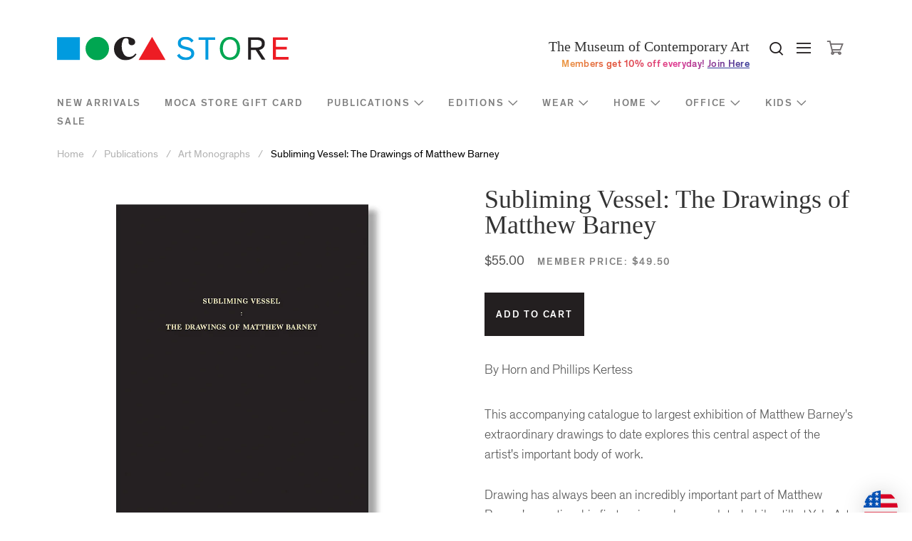

--- FILE ---
content_type: text/html; charset=utf-8
request_url: https://mocastore.org/products/1026741
body_size: 19830
content:
<!DOCTYPE html>
<!--[if lt IE 9]>      <html class="no-js lt-ie9"> <![endif]-->
<!--[if IE 9]>         <html class="no-js ie9"> <![endif]-->
<!--[if gt IE 9]><!--> <html class="no-js"> <!--<![endif]-->
<head>
  <meta name="facebook-domain-verification" content="14w4tdb1fmfadjjd47bdf25g99e3jh" />
  <meta name="google-site-verification" content="pe438GTxgekGrMsyz9JLyCkMEg4r2qP1l68LyaxvoQg" />

    <link rel="shortcut icon" href="//mocastore.org/cdn/shop/t/43/assets/favicon.ico?v=87122420967517735501667529395" type="image/x-icon" />
    <meta charset="utf-8">
<title>
    Subliming Vessel: The Drawings of Matthew Barney &ndash; MOCA Store
</title>

<meta http-equiv="X-UA-Compatible" content="IE=edge">
<!-- If the site isn't responsive, you'll likely want to remove or adjust this -->
<meta name="viewport" content="width=device-width, initial-scale=1, user-scalable=0">
<!-- Page description -->

    <meta name="description" content="By Horn and Phillips Kertess This accompanying catalogue to largest exhibition of Matthew Barney&#39;s extraordinary drawings to date explores this central aspect of the artist&#39;s important body of work.Drawing has always been an incredibly important part of Matthew Barney&#39;s practice: his first major work--completed while s" />


<link rel="canonical" href="https://mocastore.org/products/1026741" />

<!-- Shopify style includes includes -->



  <meta property="og:type" content="product" />
  <meta property="og:title" content="Subliming Vessel: The Drawings of Matthew Barney" />
  
  <meta property="og:image" content="http://mocastore.org/cdn/shop/files/Subliming_Vessel_The_Drawings_of_Matthew_Barney_grande.jpg?v=1759020347" />
  <meta property="og:image:secure_url" content="https://mocastore.org/cdn/shop/files/Subliming_Vessel_The_Drawings_of_Matthew_Barney_grande.jpg?v=1759020347" />
  
  <meta property="og:price:amount" content="55.00" />
  <meta property="og:price:currency" content="USD" />



<meta property="og:description" content="By Horn and Phillips Kertess This accompanying catalogue to largest exhibition of Matthew Barney&#39;s extraordinary drawings to date explores this central aspect of the artist&#39;s important body of work.Drawing has always been an incredibly important part of Matthew Barney&#39;s practice: his first major work--completed while s" />

<meta property="og:url" content="https://mocastore.org/products/1026741" />
<meta property="og:site_name" content="MOCA Store" />




<meta name="twitter:card" content="summary">


  <meta name="twitter:title" content="Subliming Vessel: The Drawings of Matthew Barney">
  <meta name="twitter:description" content="By Horn and Phillips Kertess This accompanying catalogue to largest exhibition of Matthew Barney&#39;s extraordinary drawings to date explores this central aspect of the artist&#39;s important body of work.Drawing has always been an incredibly important part of Matthew Barney&#39;s practice: his first major work--completed while still at Yale Art School--involved">
  <meta name="twitter:image" content="https://mocastore.org/cdn/shop/files/Subliming_Vessel_The_Drawings_of_Matthew_Barney_medium.jpg?v=1759020347">
  <meta name="twitter:image:width" content="240">
  <meta name="twitter:image:height" content="240">


<link href="//mocastore.org/cdn/shop/t/43/assets/fonts.scss.css?v=175031605505883724881738886817" rel="stylesheet" type="text/css" media="all" />
<link href="//mocastore.org/cdn/shop/t/43/assets/shopify.scss.css?v=149122470006952462611738886817" rel="stylesheet" type="text/css" media="all" />

<!-- CIC Includes -->
<!-- Include typography from Google Fonts -->
<link href='//fonts.googleapis.com/css?family=Libre+Baskerville' rel='stylesheet' type='text/css'>

<link href="//mocastore.org/cdn/shop/t/43/assets/moca-la-shop-theme.css?v=120110142420035641181667529395" rel="stylesheet" type="text/css" media="all" />

<!-- Shopify script includes remove as applicable -->
<script src="//ajax.googleapis.com/ajax/libs/jquery/1.9.1/jquery.min.js" type="text/javascript"></script>
<script src="//mocastore.org/cdn/shop/t/43/assets/jquery-migrate-1.2.0.min.js?v=23911547833184051971667529395" type="text/javascript"></script>

<script src="//mocastore.org/cdn/shopifycloud/storefront/assets/themes_support/option_selection-b017cd28.js" type="text/javascript"></script>
<script src="//mocastore.org/cdn/shopifycloud/storefront/assets/themes_support/api.jquery-7ab1a3a4.js" type="text/javascript"></script>
    <script>window.performance && window.performance.mark && window.performance.mark('shopify.content_for_header.start');</script><meta id="shopify-digital-wallet" name="shopify-digital-wallet" content="/354502/digital_wallets/dialog">
<meta name="shopify-checkout-api-token" content="8a6f9c469e903e6f753ba5b230a60ef8">
<meta id="in-context-paypal-metadata" data-shop-id="354502" data-venmo-supported="true" data-environment="production" data-locale="en_US" data-paypal-v4="true" data-currency="USD">
<link rel="alternate" type="application/json+oembed" href="https://mocastore.org/products/1026741.oembed">
<script async="async" src="/checkouts/internal/preloads.js?locale=en-US"></script>
<link rel="preconnect" href="https://shop.app" crossorigin="anonymous">
<script async="async" src="https://shop.app/checkouts/internal/preloads.js?locale=en-US&shop_id=354502" crossorigin="anonymous"></script>
<script id="apple-pay-shop-capabilities" type="application/json">{"shopId":354502,"countryCode":"US","currencyCode":"USD","merchantCapabilities":["supports3DS"],"merchantId":"gid:\/\/shopify\/Shop\/354502","merchantName":"MOCA Store","requiredBillingContactFields":["postalAddress","email","phone"],"requiredShippingContactFields":["postalAddress","email","phone"],"shippingType":"shipping","supportedNetworks":["visa","masterCard","amex","discover","elo","jcb"],"total":{"type":"pending","label":"MOCA Store","amount":"1.00"},"shopifyPaymentsEnabled":true,"supportsSubscriptions":true}</script>
<script id="shopify-features" type="application/json">{"accessToken":"8a6f9c469e903e6f753ba5b230a60ef8","betas":["rich-media-storefront-analytics"],"domain":"mocastore.org","predictiveSearch":true,"shopId":354502,"locale":"en"}</script>
<script>var Shopify = Shopify || {};
Shopify.shop = "mocastore.myshopify.com";
Shopify.locale = "en";
Shopify.currency = {"active":"USD","rate":"1.0"};
Shopify.country = "US";
Shopify.theme = {"name":"moca-store (LIVE)","id":121794756688,"schema_name":null,"schema_version":null,"theme_store_id":null,"role":"main"};
Shopify.theme.handle = "null";
Shopify.theme.style = {"id":null,"handle":null};
Shopify.cdnHost = "mocastore.org/cdn";
Shopify.routes = Shopify.routes || {};
Shopify.routes.root = "/";</script>
<script type="module">!function(o){(o.Shopify=o.Shopify||{}).modules=!0}(window);</script>
<script>!function(o){function n(){var o=[];function n(){o.push(Array.prototype.slice.apply(arguments))}return n.q=o,n}var t=o.Shopify=o.Shopify||{};t.loadFeatures=n(),t.autoloadFeatures=n()}(window);</script>
<script>
  window.ShopifyPay = window.ShopifyPay || {};
  window.ShopifyPay.apiHost = "shop.app\/pay";
  window.ShopifyPay.redirectState = null;
</script>
<script id="shop-js-analytics" type="application/json">{"pageType":"product"}</script>
<script defer="defer" async type="module" src="//mocastore.org/cdn/shopifycloud/shop-js/modules/v2/client.init-shop-cart-sync_C5BV16lS.en.esm.js"></script>
<script defer="defer" async type="module" src="//mocastore.org/cdn/shopifycloud/shop-js/modules/v2/chunk.common_CygWptCX.esm.js"></script>
<script type="module">
  await import("//mocastore.org/cdn/shopifycloud/shop-js/modules/v2/client.init-shop-cart-sync_C5BV16lS.en.esm.js");
await import("//mocastore.org/cdn/shopifycloud/shop-js/modules/v2/chunk.common_CygWptCX.esm.js");

  window.Shopify.SignInWithShop?.initShopCartSync?.({"fedCMEnabled":true,"windoidEnabled":true});

</script>
<script>
  window.Shopify = window.Shopify || {};
  if (!window.Shopify.featureAssets) window.Shopify.featureAssets = {};
  window.Shopify.featureAssets['shop-js'] = {"shop-cart-sync":["modules/v2/client.shop-cart-sync_ZFArdW7E.en.esm.js","modules/v2/chunk.common_CygWptCX.esm.js"],"init-fed-cm":["modules/v2/client.init-fed-cm_CmiC4vf6.en.esm.js","modules/v2/chunk.common_CygWptCX.esm.js"],"shop-button":["modules/v2/client.shop-button_tlx5R9nI.en.esm.js","modules/v2/chunk.common_CygWptCX.esm.js"],"shop-cash-offers":["modules/v2/client.shop-cash-offers_DOA2yAJr.en.esm.js","modules/v2/chunk.common_CygWptCX.esm.js","modules/v2/chunk.modal_D71HUcav.esm.js"],"init-windoid":["modules/v2/client.init-windoid_sURxWdc1.en.esm.js","modules/v2/chunk.common_CygWptCX.esm.js"],"shop-toast-manager":["modules/v2/client.shop-toast-manager_ClPi3nE9.en.esm.js","modules/v2/chunk.common_CygWptCX.esm.js"],"init-shop-email-lookup-coordinator":["modules/v2/client.init-shop-email-lookup-coordinator_B8hsDcYM.en.esm.js","modules/v2/chunk.common_CygWptCX.esm.js"],"init-shop-cart-sync":["modules/v2/client.init-shop-cart-sync_C5BV16lS.en.esm.js","modules/v2/chunk.common_CygWptCX.esm.js"],"avatar":["modules/v2/client.avatar_BTnouDA3.en.esm.js"],"pay-button":["modules/v2/client.pay-button_FdsNuTd3.en.esm.js","modules/v2/chunk.common_CygWptCX.esm.js"],"init-customer-accounts":["modules/v2/client.init-customer-accounts_DxDtT_ad.en.esm.js","modules/v2/client.shop-login-button_C5VAVYt1.en.esm.js","modules/v2/chunk.common_CygWptCX.esm.js","modules/v2/chunk.modal_D71HUcav.esm.js"],"init-shop-for-new-customer-accounts":["modules/v2/client.init-shop-for-new-customer-accounts_ChsxoAhi.en.esm.js","modules/v2/client.shop-login-button_C5VAVYt1.en.esm.js","modules/v2/chunk.common_CygWptCX.esm.js","modules/v2/chunk.modal_D71HUcav.esm.js"],"shop-login-button":["modules/v2/client.shop-login-button_C5VAVYt1.en.esm.js","modules/v2/chunk.common_CygWptCX.esm.js","modules/v2/chunk.modal_D71HUcav.esm.js"],"init-customer-accounts-sign-up":["modules/v2/client.init-customer-accounts-sign-up_CPSyQ0Tj.en.esm.js","modules/v2/client.shop-login-button_C5VAVYt1.en.esm.js","modules/v2/chunk.common_CygWptCX.esm.js","modules/v2/chunk.modal_D71HUcav.esm.js"],"shop-follow-button":["modules/v2/client.shop-follow-button_Cva4Ekp9.en.esm.js","modules/v2/chunk.common_CygWptCX.esm.js","modules/v2/chunk.modal_D71HUcav.esm.js"],"checkout-modal":["modules/v2/client.checkout-modal_BPM8l0SH.en.esm.js","modules/v2/chunk.common_CygWptCX.esm.js","modules/v2/chunk.modal_D71HUcav.esm.js"],"lead-capture":["modules/v2/client.lead-capture_Bi8yE_yS.en.esm.js","modules/v2/chunk.common_CygWptCX.esm.js","modules/v2/chunk.modal_D71HUcav.esm.js"],"shop-login":["modules/v2/client.shop-login_D6lNrXab.en.esm.js","modules/v2/chunk.common_CygWptCX.esm.js","modules/v2/chunk.modal_D71HUcav.esm.js"],"payment-terms":["modules/v2/client.payment-terms_CZxnsJam.en.esm.js","modules/v2/chunk.common_CygWptCX.esm.js","modules/v2/chunk.modal_D71HUcav.esm.js"]};
</script>
<script>(function() {
  var isLoaded = false;
  function asyncLoad() {
    if (isLoaded) return;
    isLoaded = true;
    var urls = ["https:\/\/cdn.jsdelivr.net\/gh\/apphq\/slidecart-dist@master\/slidecarthq-forward.js?4\u0026shop=mocastore.myshopify.com"];
    for (var i = 0; i < urls.length; i++) {
      var s = document.createElement('script');
      s.type = 'text/javascript';
      s.async = true;
      s.src = urls[i];
      var x = document.getElementsByTagName('script')[0];
      x.parentNode.insertBefore(s, x);
    }
  };
  if(window.attachEvent) {
    window.attachEvent('onload', asyncLoad);
  } else {
    window.addEventListener('load', asyncLoad, false);
  }
})();</script>
<script id="__st">var __st={"a":354502,"offset":-28800,"reqid":"a247fc03-16ff-40c5-bc4e-f96f6c0a4e93-1768599663","pageurl":"mocastore.org\/products\/1026741","u":"b5132c70ea7d","p":"product","rtyp":"product","rid":2231032005};</script>
<script>window.ShopifyPaypalV4VisibilityTracking = true;</script>
<script id="captcha-bootstrap">!function(){'use strict';const t='contact',e='account',n='new_comment',o=[[t,t],['blogs',n],['comments',n],[t,'customer']],c=[[e,'customer_login'],[e,'guest_login'],[e,'recover_customer_password'],[e,'create_customer']],r=t=>t.map((([t,e])=>`form[action*='/${t}']:not([data-nocaptcha='true']) input[name='form_type'][value='${e}']`)).join(','),a=t=>()=>t?[...document.querySelectorAll(t)].map((t=>t.form)):[];function s(){const t=[...o],e=r(t);return a(e)}const i='password',u='form_key',d=['recaptcha-v3-token','g-recaptcha-response','h-captcha-response',i],f=()=>{try{return window.sessionStorage}catch{return}},m='__shopify_v',_=t=>t.elements[u];function p(t,e,n=!1){try{const o=window.sessionStorage,c=JSON.parse(o.getItem(e)),{data:r}=function(t){const{data:e,action:n}=t;return t[m]||n?{data:e,action:n}:{data:t,action:n}}(c);for(const[e,n]of Object.entries(r))t.elements[e]&&(t.elements[e].value=n);n&&o.removeItem(e)}catch(o){console.error('form repopulation failed',{error:o})}}const l='form_type',E='cptcha';function T(t){t.dataset[E]=!0}const w=window,h=w.document,L='Shopify',v='ce_forms',y='captcha';let A=!1;((t,e)=>{const n=(g='f06e6c50-85a8-45c8-87d0-21a2b65856fe',I='https://cdn.shopify.com/shopifycloud/storefront-forms-hcaptcha/ce_storefront_forms_captcha_hcaptcha.v1.5.2.iife.js',D={infoText:'Protected by hCaptcha',privacyText:'Privacy',termsText:'Terms'},(t,e,n)=>{const o=w[L][v],c=o.bindForm;if(c)return c(t,g,e,D).then(n);var r;o.q.push([[t,g,e,D],n]),r=I,A||(h.body.append(Object.assign(h.createElement('script'),{id:'captcha-provider',async:!0,src:r})),A=!0)});var g,I,D;w[L]=w[L]||{},w[L][v]=w[L][v]||{},w[L][v].q=[],w[L][y]=w[L][y]||{},w[L][y].protect=function(t,e){n(t,void 0,e),T(t)},Object.freeze(w[L][y]),function(t,e,n,w,h,L){const[v,y,A,g]=function(t,e,n){const i=e?o:[],u=t?c:[],d=[...i,...u],f=r(d),m=r(i),_=r(d.filter((([t,e])=>n.includes(e))));return[a(f),a(m),a(_),s()]}(w,h,L),I=t=>{const e=t.target;return e instanceof HTMLFormElement?e:e&&e.form},D=t=>v().includes(t);t.addEventListener('submit',(t=>{const e=I(t);if(!e)return;const n=D(e)&&!e.dataset.hcaptchaBound&&!e.dataset.recaptchaBound,o=_(e),c=g().includes(e)&&(!o||!o.value);(n||c)&&t.preventDefault(),c&&!n&&(function(t){try{if(!f())return;!function(t){const e=f();if(!e)return;const n=_(t);if(!n)return;const o=n.value;o&&e.removeItem(o)}(t);const e=Array.from(Array(32),(()=>Math.random().toString(36)[2])).join('');!function(t,e){_(t)||t.append(Object.assign(document.createElement('input'),{type:'hidden',name:u})),t.elements[u].value=e}(t,e),function(t,e){const n=f();if(!n)return;const o=[...t.querySelectorAll(`input[type='${i}']`)].map((({name:t})=>t)),c=[...d,...o],r={};for(const[a,s]of new FormData(t).entries())c.includes(a)||(r[a]=s);n.setItem(e,JSON.stringify({[m]:1,action:t.action,data:r}))}(t,e)}catch(e){console.error('failed to persist form',e)}}(e),e.submit())}));const S=(t,e)=>{t&&!t.dataset[E]&&(n(t,e.some((e=>e===t))),T(t))};for(const o of['focusin','change'])t.addEventListener(o,(t=>{const e=I(t);D(e)&&S(e,y())}));const B=e.get('form_key'),M=e.get(l),P=B&&M;t.addEventListener('DOMContentLoaded',(()=>{const t=y();if(P)for(const e of t)e.elements[l].value===M&&p(e,B);[...new Set([...A(),...v().filter((t=>'true'===t.dataset.shopifyCaptcha))])].forEach((e=>S(e,t)))}))}(h,new URLSearchParams(w.location.search),n,t,e,['guest_login'])})(!0,!0)}();</script>
<script integrity="sha256-4kQ18oKyAcykRKYeNunJcIwy7WH5gtpwJnB7kiuLZ1E=" data-source-attribution="shopify.loadfeatures" defer="defer" src="//mocastore.org/cdn/shopifycloud/storefront/assets/storefront/load_feature-a0a9edcb.js" crossorigin="anonymous"></script>
<script crossorigin="anonymous" defer="defer" src="//mocastore.org/cdn/shopifycloud/storefront/assets/shopify_pay/storefront-65b4c6d7.js?v=20250812"></script>
<script data-source-attribution="shopify.dynamic_checkout.dynamic.init">var Shopify=Shopify||{};Shopify.PaymentButton=Shopify.PaymentButton||{isStorefrontPortableWallets:!0,init:function(){window.Shopify.PaymentButton.init=function(){};var t=document.createElement("script");t.src="https://mocastore.org/cdn/shopifycloud/portable-wallets/latest/portable-wallets.en.js",t.type="module",document.head.appendChild(t)}};
</script>
<script data-source-attribution="shopify.dynamic_checkout.buyer_consent">
  function portableWalletsHideBuyerConsent(e){var t=document.getElementById("shopify-buyer-consent"),n=document.getElementById("shopify-subscription-policy-button");t&&n&&(t.classList.add("hidden"),t.setAttribute("aria-hidden","true"),n.removeEventListener("click",e))}function portableWalletsShowBuyerConsent(e){var t=document.getElementById("shopify-buyer-consent"),n=document.getElementById("shopify-subscription-policy-button");t&&n&&(t.classList.remove("hidden"),t.removeAttribute("aria-hidden"),n.addEventListener("click",e))}window.Shopify?.PaymentButton&&(window.Shopify.PaymentButton.hideBuyerConsent=portableWalletsHideBuyerConsent,window.Shopify.PaymentButton.showBuyerConsent=portableWalletsShowBuyerConsent);
</script>
<script data-source-attribution="shopify.dynamic_checkout.cart.bootstrap">document.addEventListener("DOMContentLoaded",(function(){function t(){return document.querySelector("shopify-accelerated-checkout-cart, shopify-accelerated-checkout")}if(t())Shopify.PaymentButton.init();else{new MutationObserver((function(e,n){t()&&(Shopify.PaymentButton.init(),n.disconnect())})).observe(document.body,{childList:!0,subtree:!0})}}));
</script>
<link id="shopify-accelerated-checkout-styles" rel="stylesheet" media="screen" href="https://mocastore.org/cdn/shopifycloud/portable-wallets/latest/accelerated-checkout-backwards-compat.css" crossorigin="anonymous">
<style id="shopify-accelerated-checkout-cart">
        #shopify-buyer-consent {
  margin-top: 1em;
  display: inline-block;
  width: 100%;
}

#shopify-buyer-consent.hidden {
  display: none;
}

#shopify-subscription-policy-button {
  background: none;
  border: none;
  padding: 0;
  text-decoration: underline;
  font-size: inherit;
  cursor: pointer;
}

#shopify-subscription-policy-button::before {
  box-shadow: none;
}

      </style>

<script>window.performance && window.performance.mark && window.performance.mark('shopify.content_for_header.end');</script>

<link href="https://monorail-edge.shopifysvc.com" rel="dns-prefetch">
<script>(function(){if ("sendBeacon" in navigator && "performance" in window) {try {var session_token_from_headers = performance.getEntriesByType('navigation')[0].serverTiming.find(x => x.name == '_s').description;} catch {var session_token_from_headers = undefined;}var session_cookie_matches = document.cookie.match(/_shopify_s=([^;]*)/);var session_token_from_cookie = session_cookie_matches && session_cookie_matches.length === 2 ? session_cookie_matches[1] : "";var session_token = session_token_from_headers || session_token_from_cookie || "";function handle_abandonment_event(e) {var entries = performance.getEntries().filter(function(entry) {return /monorail-edge.shopifysvc.com/.test(entry.name);});if (!window.abandonment_tracked && entries.length === 0) {window.abandonment_tracked = true;var currentMs = Date.now();var navigation_start = performance.timing.navigationStart;var payload = {shop_id: 354502,url: window.location.href,navigation_start,duration: currentMs - navigation_start,session_token,page_type: "product"};window.navigator.sendBeacon("https://monorail-edge.shopifysvc.com/v1/produce", JSON.stringify({schema_id: "online_store_buyer_site_abandonment/1.1",payload: payload,metadata: {event_created_at_ms: currentMs,event_sent_at_ms: currentMs}}));}}window.addEventListener('pagehide', handle_abandonment_event);}}());</script>
<script id="web-pixels-manager-setup">(function e(e,d,r,n,o){if(void 0===o&&(o={}),!Boolean(null===(a=null===(i=window.Shopify)||void 0===i?void 0:i.analytics)||void 0===a?void 0:a.replayQueue)){var i,a;window.Shopify=window.Shopify||{};var t=window.Shopify;t.analytics=t.analytics||{};var s=t.analytics;s.replayQueue=[],s.publish=function(e,d,r){return s.replayQueue.push([e,d,r]),!0};try{self.performance.mark("wpm:start")}catch(e){}var l=function(){var e={modern:/Edge?\/(1{2}[4-9]|1[2-9]\d|[2-9]\d{2}|\d{4,})\.\d+(\.\d+|)|Firefox\/(1{2}[4-9]|1[2-9]\d|[2-9]\d{2}|\d{4,})\.\d+(\.\d+|)|Chrom(ium|e)\/(9{2}|\d{3,})\.\d+(\.\d+|)|(Maci|X1{2}).+ Version\/(15\.\d+|(1[6-9]|[2-9]\d|\d{3,})\.\d+)([,.]\d+|)( \(\w+\)|)( Mobile\/\w+|) Safari\/|Chrome.+OPR\/(9{2}|\d{3,})\.\d+\.\d+|(CPU[ +]OS|iPhone[ +]OS|CPU[ +]iPhone|CPU IPhone OS|CPU iPad OS)[ +]+(15[._]\d+|(1[6-9]|[2-9]\d|\d{3,})[._]\d+)([._]\d+|)|Android:?[ /-](13[3-9]|1[4-9]\d|[2-9]\d{2}|\d{4,})(\.\d+|)(\.\d+|)|Android.+Firefox\/(13[5-9]|1[4-9]\d|[2-9]\d{2}|\d{4,})\.\d+(\.\d+|)|Android.+Chrom(ium|e)\/(13[3-9]|1[4-9]\d|[2-9]\d{2}|\d{4,})\.\d+(\.\d+|)|SamsungBrowser\/([2-9]\d|\d{3,})\.\d+/,legacy:/Edge?\/(1[6-9]|[2-9]\d|\d{3,})\.\d+(\.\d+|)|Firefox\/(5[4-9]|[6-9]\d|\d{3,})\.\d+(\.\d+|)|Chrom(ium|e)\/(5[1-9]|[6-9]\d|\d{3,})\.\d+(\.\d+|)([\d.]+$|.*Safari\/(?![\d.]+ Edge\/[\d.]+$))|(Maci|X1{2}).+ Version\/(10\.\d+|(1[1-9]|[2-9]\d|\d{3,})\.\d+)([,.]\d+|)( \(\w+\)|)( Mobile\/\w+|) Safari\/|Chrome.+OPR\/(3[89]|[4-9]\d|\d{3,})\.\d+\.\d+|(CPU[ +]OS|iPhone[ +]OS|CPU[ +]iPhone|CPU IPhone OS|CPU iPad OS)[ +]+(10[._]\d+|(1[1-9]|[2-9]\d|\d{3,})[._]\d+)([._]\d+|)|Android:?[ /-](13[3-9]|1[4-9]\d|[2-9]\d{2}|\d{4,})(\.\d+|)(\.\d+|)|Mobile Safari.+OPR\/([89]\d|\d{3,})\.\d+\.\d+|Android.+Firefox\/(13[5-9]|1[4-9]\d|[2-9]\d{2}|\d{4,})\.\d+(\.\d+|)|Android.+Chrom(ium|e)\/(13[3-9]|1[4-9]\d|[2-9]\d{2}|\d{4,})\.\d+(\.\d+|)|Android.+(UC? ?Browser|UCWEB|U3)[ /]?(15\.([5-9]|\d{2,})|(1[6-9]|[2-9]\d|\d{3,})\.\d+)\.\d+|SamsungBrowser\/(5\.\d+|([6-9]|\d{2,})\.\d+)|Android.+MQ{2}Browser\/(14(\.(9|\d{2,})|)|(1[5-9]|[2-9]\d|\d{3,})(\.\d+|))(\.\d+|)|K[Aa][Ii]OS\/(3\.\d+|([4-9]|\d{2,})\.\d+)(\.\d+|)/},d=e.modern,r=e.legacy,n=navigator.userAgent;return n.match(d)?"modern":n.match(r)?"legacy":"unknown"}(),u="modern"===l?"modern":"legacy",c=(null!=n?n:{modern:"",legacy:""})[u],f=function(e){return[e.baseUrl,"/wpm","/b",e.hashVersion,"modern"===e.buildTarget?"m":"l",".js"].join("")}({baseUrl:d,hashVersion:r,buildTarget:u}),m=function(e){var d=e.version,r=e.bundleTarget,n=e.surface,o=e.pageUrl,i=e.monorailEndpoint;return{emit:function(e){var a=e.status,t=e.errorMsg,s=(new Date).getTime(),l=JSON.stringify({metadata:{event_sent_at_ms:s},events:[{schema_id:"web_pixels_manager_load/3.1",payload:{version:d,bundle_target:r,page_url:o,status:a,surface:n,error_msg:t},metadata:{event_created_at_ms:s}}]});if(!i)return console&&console.warn&&console.warn("[Web Pixels Manager] No Monorail endpoint provided, skipping logging."),!1;try{return self.navigator.sendBeacon.bind(self.navigator)(i,l)}catch(e){}var u=new XMLHttpRequest;try{return u.open("POST",i,!0),u.setRequestHeader("Content-Type","text/plain"),u.send(l),!0}catch(e){return console&&console.warn&&console.warn("[Web Pixels Manager] Got an unhandled error while logging to Monorail."),!1}}}}({version:r,bundleTarget:l,surface:e.surface,pageUrl:self.location.href,monorailEndpoint:e.monorailEndpoint});try{o.browserTarget=l,function(e){var d=e.src,r=e.async,n=void 0===r||r,o=e.onload,i=e.onerror,a=e.sri,t=e.scriptDataAttributes,s=void 0===t?{}:t,l=document.createElement("script"),u=document.querySelector("head"),c=document.querySelector("body");if(l.async=n,l.src=d,a&&(l.integrity=a,l.crossOrigin="anonymous"),s)for(var f in s)if(Object.prototype.hasOwnProperty.call(s,f))try{l.dataset[f]=s[f]}catch(e){}if(o&&l.addEventListener("load",o),i&&l.addEventListener("error",i),u)u.appendChild(l);else{if(!c)throw new Error("Did not find a head or body element to append the script");c.appendChild(l)}}({src:f,async:!0,onload:function(){if(!function(){var e,d;return Boolean(null===(d=null===(e=window.Shopify)||void 0===e?void 0:e.analytics)||void 0===d?void 0:d.initialized)}()){var d=window.webPixelsManager.init(e)||void 0;if(d){var r=window.Shopify.analytics;r.replayQueue.forEach((function(e){var r=e[0],n=e[1],o=e[2];d.publishCustomEvent(r,n,o)})),r.replayQueue=[],r.publish=d.publishCustomEvent,r.visitor=d.visitor,r.initialized=!0}}},onerror:function(){return m.emit({status:"failed",errorMsg:"".concat(f," has failed to load")})},sri:function(e){var d=/^sha384-[A-Za-z0-9+/=]+$/;return"string"==typeof e&&d.test(e)}(c)?c:"",scriptDataAttributes:o}),m.emit({status:"loading"})}catch(e){m.emit({status:"failed",errorMsg:(null==e?void 0:e.message)||"Unknown error"})}}})({shopId: 354502,storefrontBaseUrl: "https://mocastore.org",extensionsBaseUrl: "https://extensions.shopifycdn.com/cdn/shopifycloud/web-pixels-manager",monorailEndpoint: "https://monorail-edge.shopifysvc.com/unstable/produce_batch",surface: "storefront-renderer",enabledBetaFlags: ["2dca8a86"],webPixelsConfigList: [{"id":"630161488","configuration":"{\"accountID\":\"mocastore\"}","eventPayloadVersion":"v1","runtimeContext":"STRICT","scriptVersion":"5503eca56790d6863e31590c8c364ee3","type":"APP","apiClientId":12388204545,"privacyPurposes":["ANALYTICS","MARKETING","SALE_OF_DATA"],"dataSharingAdjustments":{"protectedCustomerApprovalScopes":["read_customer_email","read_customer_name","read_customer_personal_data","read_customer_phone"]}},{"id":"37322832","eventPayloadVersion":"v1","runtimeContext":"LAX","scriptVersion":"1","type":"CUSTOM","privacyPurposes":["MARKETING"],"name":"Meta pixel (migrated)"},{"id":"53444688","eventPayloadVersion":"v1","runtimeContext":"LAX","scriptVersion":"1","type":"CUSTOM","privacyPurposes":["ANALYTICS"],"name":"Google Analytics tag (migrated)"},{"id":"shopify-app-pixel","configuration":"{}","eventPayloadVersion":"v1","runtimeContext":"STRICT","scriptVersion":"0450","apiClientId":"shopify-pixel","type":"APP","privacyPurposes":["ANALYTICS","MARKETING"]},{"id":"shopify-custom-pixel","eventPayloadVersion":"v1","runtimeContext":"LAX","scriptVersion":"0450","apiClientId":"shopify-pixel","type":"CUSTOM","privacyPurposes":["ANALYTICS","MARKETING"]}],isMerchantRequest: false,initData: {"shop":{"name":"MOCA Store","paymentSettings":{"currencyCode":"USD"},"myshopifyDomain":"mocastore.myshopify.com","countryCode":"US","storefrontUrl":"https:\/\/mocastore.org"},"customer":null,"cart":null,"checkout":null,"productVariants":[{"price":{"amount":55.0,"currencyCode":"USD"},"product":{"title":"Subliming Vessel: The Drawings of Matthew Barney","vendor":"Skira Rizzoli","id":"2231032005","untranslatedTitle":"Subliming Vessel: The Drawings of Matthew Barney","url":"\/products\/1026741","type":"Print Books"},"id":"40616698970192","image":{"src":"\/\/mocastore.org\/cdn\/shop\/files\/Subliming_Vessel_The_Drawings_of_Matthew_Barney.jpg?v=1759020347"},"sku":"1026741","title":"Default Title","untranslatedTitle":"Default Title"}],"purchasingCompany":null},},"https://mocastore.org/cdn","fcfee988w5aeb613cpc8e4bc33m6693e112",{"modern":"","legacy":""},{"shopId":"354502","storefrontBaseUrl":"https:\/\/mocastore.org","extensionBaseUrl":"https:\/\/extensions.shopifycdn.com\/cdn\/shopifycloud\/web-pixels-manager","surface":"storefront-renderer","enabledBetaFlags":"[\"2dca8a86\"]","isMerchantRequest":"false","hashVersion":"fcfee988w5aeb613cpc8e4bc33m6693e112","publish":"custom","events":"[[\"page_viewed\",{}],[\"product_viewed\",{\"productVariant\":{\"price\":{\"amount\":55.0,\"currencyCode\":\"USD\"},\"product\":{\"title\":\"Subliming Vessel: The Drawings of Matthew Barney\",\"vendor\":\"Skira Rizzoli\",\"id\":\"2231032005\",\"untranslatedTitle\":\"Subliming Vessel: The Drawings of Matthew Barney\",\"url\":\"\/products\/1026741\",\"type\":\"Print Books\"},\"id\":\"40616698970192\",\"image\":{\"src\":\"\/\/mocastore.org\/cdn\/shop\/files\/Subliming_Vessel_The_Drawings_of_Matthew_Barney.jpg?v=1759020347\"},\"sku\":\"1026741\",\"title\":\"Default Title\",\"untranslatedTitle\":\"Default Title\"}}]]"});</script><script>
  window.ShopifyAnalytics = window.ShopifyAnalytics || {};
  window.ShopifyAnalytics.meta = window.ShopifyAnalytics.meta || {};
  window.ShopifyAnalytics.meta.currency = 'USD';
  var meta = {"product":{"id":2231032005,"gid":"gid:\/\/shopify\/Product\/2231032005","vendor":"Skira Rizzoli","type":"Print Books","handle":"1026741","variants":[{"id":40616698970192,"price":5500,"name":"Subliming Vessel: The Drawings of Matthew Barney","public_title":null,"sku":"1026741"}],"remote":false},"page":{"pageType":"product","resourceType":"product","resourceId":2231032005,"requestId":"a247fc03-16ff-40c5-bc4e-f96f6c0a4e93-1768599663"}};
  for (var attr in meta) {
    window.ShopifyAnalytics.meta[attr] = meta[attr];
  }
</script>
<script class="analytics">
  (function () {
    var customDocumentWrite = function(content) {
      var jquery = null;

      if (window.jQuery) {
        jquery = window.jQuery;
      } else if (window.Checkout && window.Checkout.$) {
        jquery = window.Checkout.$;
      }

      if (jquery) {
        jquery('body').append(content);
      }
    };

    var hasLoggedConversion = function(token) {
      if (token) {
        return document.cookie.indexOf('loggedConversion=' + token) !== -1;
      }
      return false;
    }

    var setCookieIfConversion = function(token) {
      if (token) {
        var twoMonthsFromNow = new Date(Date.now());
        twoMonthsFromNow.setMonth(twoMonthsFromNow.getMonth() + 2);

        document.cookie = 'loggedConversion=' + token + '; expires=' + twoMonthsFromNow;
      }
    }

    var trekkie = window.ShopifyAnalytics.lib = window.trekkie = window.trekkie || [];
    if (trekkie.integrations) {
      return;
    }
    trekkie.methods = [
      'identify',
      'page',
      'ready',
      'track',
      'trackForm',
      'trackLink'
    ];
    trekkie.factory = function(method) {
      return function() {
        var args = Array.prototype.slice.call(arguments);
        args.unshift(method);
        trekkie.push(args);
        return trekkie;
      };
    };
    for (var i = 0; i < trekkie.methods.length; i++) {
      var key = trekkie.methods[i];
      trekkie[key] = trekkie.factory(key);
    }
    trekkie.load = function(config) {
      trekkie.config = config || {};
      trekkie.config.initialDocumentCookie = document.cookie;
      var first = document.getElementsByTagName('script')[0];
      var script = document.createElement('script');
      script.type = 'text/javascript';
      script.onerror = function(e) {
        var scriptFallback = document.createElement('script');
        scriptFallback.type = 'text/javascript';
        scriptFallback.onerror = function(error) {
                var Monorail = {
      produce: function produce(monorailDomain, schemaId, payload) {
        var currentMs = new Date().getTime();
        var event = {
          schema_id: schemaId,
          payload: payload,
          metadata: {
            event_created_at_ms: currentMs,
            event_sent_at_ms: currentMs
          }
        };
        return Monorail.sendRequest("https://" + monorailDomain + "/v1/produce", JSON.stringify(event));
      },
      sendRequest: function sendRequest(endpointUrl, payload) {
        // Try the sendBeacon API
        if (window && window.navigator && typeof window.navigator.sendBeacon === 'function' && typeof window.Blob === 'function' && !Monorail.isIos12()) {
          var blobData = new window.Blob([payload], {
            type: 'text/plain'
          });

          if (window.navigator.sendBeacon(endpointUrl, blobData)) {
            return true;
          } // sendBeacon was not successful

        } // XHR beacon

        var xhr = new XMLHttpRequest();

        try {
          xhr.open('POST', endpointUrl);
          xhr.setRequestHeader('Content-Type', 'text/plain');
          xhr.send(payload);
        } catch (e) {
          console.log(e);
        }

        return false;
      },
      isIos12: function isIos12() {
        return window.navigator.userAgent.lastIndexOf('iPhone; CPU iPhone OS 12_') !== -1 || window.navigator.userAgent.lastIndexOf('iPad; CPU OS 12_') !== -1;
      }
    };
    Monorail.produce('monorail-edge.shopifysvc.com',
      'trekkie_storefront_load_errors/1.1',
      {shop_id: 354502,
      theme_id: 121794756688,
      app_name: "storefront",
      context_url: window.location.href,
      source_url: "//mocastore.org/cdn/s/trekkie.storefront.cd680fe47e6c39ca5d5df5f0a32d569bc48c0f27.min.js"});

        };
        scriptFallback.async = true;
        scriptFallback.src = '//mocastore.org/cdn/s/trekkie.storefront.cd680fe47e6c39ca5d5df5f0a32d569bc48c0f27.min.js';
        first.parentNode.insertBefore(scriptFallback, first);
      };
      script.async = true;
      script.src = '//mocastore.org/cdn/s/trekkie.storefront.cd680fe47e6c39ca5d5df5f0a32d569bc48c0f27.min.js';
      first.parentNode.insertBefore(script, first);
    };
    trekkie.load(
      {"Trekkie":{"appName":"storefront","development":false,"defaultAttributes":{"shopId":354502,"isMerchantRequest":null,"themeId":121794756688,"themeCityHash":"15834609471651341899","contentLanguage":"en","currency":"USD","eventMetadataId":"a14f191d-cbd7-4700-b7dd-62d62eb4d604"},"isServerSideCookieWritingEnabled":true,"monorailRegion":"shop_domain","enabledBetaFlags":["65f19447"]},"Session Attribution":{},"S2S":{"facebookCapiEnabled":false,"source":"trekkie-storefront-renderer","apiClientId":580111}}
    );

    var loaded = false;
    trekkie.ready(function() {
      if (loaded) return;
      loaded = true;

      window.ShopifyAnalytics.lib = window.trekkie;

      var originalDocumentWrite = document.write;
      document.write = customDocumentWrite;
      try { window.ShopifyAnalytics.merchantGoogleAnalytics.call(this); } catch(error) {};
      document.write = originalDocumentWrite;

      window.ShopifyAnalytics.lib.page(null,{"pageType":"product","resourceType":"product","resourceId":2231032005,"requestId":"a247fc03-16ff-40c5-bc4e-f96f6c0a4e93-1768599663","shopifyEmitted":true});

      var match = window.location.pathname.match(/checkouts\/(.+)\/(thank_you|post_purchase)/)
      var token = match? match[1]: undefined;
      if (!hasLoggedConversion(token)) {
        setCookieIfConversion(token);
        window.ShopifyAnalytics.lib.track("Viewed Product",{"currency":"USD","variantId":40616698970192,"productId":2231032005,"productGid":"gid:\/\/shopify\/Product\/2231032005","name":"Subliming Vessel: The Drawings of Matthew Barney","price":"55.00","sku":"1026741","brand":"Skira Rizzoli","variant":null,"category":"Print Books","nonInteraction":true,"remote":false},undefined,undefined,{"shopifyEmitted":true});
      window.ShopifyAnalytics.lib.track("monorail:\/\/trekkie_storefront_viewed_product\/1.1",{"currency":"USD","variantId":40616698970192,"productId":2231032005,"productGid":"gid:\/\/shopify\/Product\/2231032005","name":"Subliming Vessel: The Drawings of Matthew Barney","price":"55.00","sku":"1026741","brand":"Skira Rizzoli","variant":null,"category":"Print Books","nonInteraction":true,"remote":false,"referer":"https:\/\/mocastore.org\/products\/1026741"});
      }
    });


        var eventsListenerScript = document.createElement('script');
        eventsListenerScript.async = true;
        eventsListenerScript.src = "//mocastore.org/cdn/shopifycloud/storefront/assets/shop_events_listener-3da45d37.js";
        document.getElementsByTagName('head')[0].appendChild(eventsListenerScript);

})();</script>
  <script>
  if (!window.ga || (window.ga && typeof window.ga !== 'function')) {
    window.ga = function ga() {
      (window.ga.q = window.ga.q || []).push(arguments);
      if (window.Shopify && window.Shopify.analytics && typeof window.Shopify.analytics.publish === 'function') {
        window.Shopify.analytics.publish("ga_stub_called", {}, {sendTo: "google_osp_migration"});
      }
      console.error("Shopify's Google Analytics stub called with:", Array.from(arguments), "\nSee https://help.shopify.com/manual/promoting-marketing/pixels/pixel-migration#google for more information.");
    };
    if (window.Shopify && window.Shopify.analytics && typeof window.Shopify.analytics.publish === 'function') {
      window.Shopify.analytics.publish("ga_stub_initialized", {}, {sendTo: "google_osp_migration"});
    }
  }
</script>
<script
  defer
  src="https://mocastore.org/cdn/shopifycloud/perf-kit/shopify-perf-kit-3.0.4.min.js"
  data-application="storefront-renderer"
  data-shop-id="354502"
  data-render-region="gcp-us-central1"
  data-page-type="product"
  data-theme-instance-id="121794756688"
  data-theme-name=""
  data-theme-version=""
  data-monorail-region="shop_domain"
  data-resource-timing-sampling-rate="10"
  data-shs="true"
  data-shs-beacon="true"
  data-shs-export-with-fetch="true"
  data-shs-logs-sample-rate="1"
  data-shs-beacon-endpoint="https://mocastore.org/api/collect"
></script>
</head>

<body>
  <script>!function(){window.SLIDECART=!0;window.SLIDECART_FORMAT='${{amount}}';var e="https://cdn.jsdelivr.net/gh/apphq/slidecart-dist@master/slidecarthq.js?"+(new Date).getTime(),t=document.createElement("script");t.type="text/javascript",t.src=e,document.querySelector("body").appendChild(t)}();</script>

  <header class="container container-padding-phone shopify" data-hamburger-popup>

    <!-- Skip link for screen-readers -->
    <a href="#content" class="screen-reader-text">Click to skip to site content</a>

    <div class="container-tray-primary block-primary" data-hamburger-nav>
    <button class="tray-close icon-x"  data-hamburger-close>
        <span class="screen-reader-text">Click to close site navigation</span>
    </button>

    <nav class="container visible-hamburger">
        <ul class="sitemap row">
            <li class="col-sixth">
                <a href="http://moca.org/exhibitions">Exhibitions</a>
                <ul>
                    <li>
                        <a href="http://moca.org/exhibitions#exhibitions-current">
                            Current
                        </a>
                    </li>
                    <li>
                        <a href="http://moca.org/exhibitions#exhibitions-upcoming">
                            Upcoming
                        </a>
                    </li>
                    <li>
                        <a href="http://moca.org/exhibitions#exhibitions-past">
                            Past
                        </a>
                    </li>
                </ul>
                <div class="row-secondary">
                    <a href="http://moca.org/education">Education</a>
                    <ul>
                        <li>
                            <a href="http://moca.org/education/teachers">Teachers</a>
                        </li>
                        <li>
                            <a href="http://moca.org/education/teens">Teens</a>
                        </li>
                        <li>
                            <a href="http://moca.org/education/all-ages">All Ages</a>
                        </li>
                        <li>
                            <a href="http://moca.org/education/tours">Tours</a>
                        </li>
                    </ul>
                </div>
            </li>

            <li class="col-sixth">
                <a href="http://moca.org/collection">Collections</a>
                <ul>
                    <li>
                        <a href="http://moca.org/collection/recent">
                            Recent Acquisitions
                        </a>
                    </li>
                    <li>
                        <a href="http://moca.org/collection/artists">
                            Artists A-Z
                        </a>
                    </li>
                </ul>

                <div class="row-secondary">
                    <a href="http://moca.org/visit">Visit</a>
                    <ul>
                        <li>
                            <a href="http://moca.org/visit/grand-ave">
                                MOCA Grand
                            </a>
                        </li>
                        <li>
                            <a href="http://moca.org/visit/geffen-contemporary">
                                MOCA Geffen
                            </a>
                        </li>
                        <li>
                            <a href="http://moca.org/visit/warehouse">
                                WAREHOUSE
                            </a>
                        </li>
                        <li>
                            <a href="http://moca.org/visit/double-negative">
                                Double Negative
                            </a>
                        </li>
                    </ul>
                </div>
            </li>

            <li class="col-sixth">
                <a href="http://moca.org/programs">Programs</a>
                <div class="row-secondary">
                    <a href="https://www.mocastore.org/" target="_blank" rel="noopener noreferrer">Shop</a>
                    <ul>
                        <li>
                            <a href="https://mocastore.org/collections/moca-masks" target="_blank" rel="noopener noreferrer">MOCA Masks</a>
                        </li>
                        <li>
                            <a href="https://mocastore.org/collections/featured" target="_blank" rel="noopener noreferrer">Featured Products</a>
                        </li>
                        <li>
                            <a href="https://mocastore.org/collections/exhibition-catalogues" target="_blank" rel="noopener noreferrer">Exhibition Catalogues</a>
                        </li>
                        <li>
                            <a href="https://mocastore.org/pages/store-policy-and-faq" target="_blank" rel="noopener noreferrer">Store Policies</a>
                        </li>
                    </ul>
                </div>
            </li>

            <li class="col-sixth">
                <a href="http://moca.org/stream">Stream</a>
                <ul>
                    <li>
                        <a href="http://moca.org/stream/screen">Screen</a>
                    </li>
                    <li>
                        <a href="http://moca.org/stream/introducing">Introducing</a>
                    </li>
                </ul>
                <div class="row-secondary">
                    <a href="http://moca.org/news" target="_blank">News</a>
                </div>

            </li>


            <li class="col-sixth">
                <a href="http://moca.org/support/membership">
                    Support
                </a>
                <ul>
                    <li>
                        <a href="http://moca.org/support/membership">Membership</a>
                    </li>
                    <li>
                        <a href="http://moca.org/support/individuals">Individuals</a>
                    </li>
                    <li>
                        <a href="http://moca.org/support/corporations">Corporations</a>
                    </li>
                    <li>
                        <a href="http://moca.org/support/foundations-and-government">Foundations &amp; Government</a>
                    </li>
                    <li>
                        <a href="http://moca.org/support/events-travel">Travel</a>
                    </li>
                    <li>
                        <a href="http://moca.org/support/annualfund">Annual Fund</a>
                    </li>
                    <li>
                        <a href="http://moca.org/support/many-thanks">Many Thanks</a>
                    </li>
                </ul>
            </li>

            <li class="col-sixth">
                <a href="http://moca.org/about/mission-and-history">About</a>
                <ul>
                    <li>
                        <a href="http://moca.org/about/mission-and-history">Mission &amp; History</a>
                    </li>
                    <li>
                        <a href="http://moca.org/about/board">Board</a>
                    </li>
                    <li>
                        <a href="http://moca.org/about/staff">Staff</a>
                    </li>
                    <li>
                        <a href="http://moca.org/about/contact">Contact</a>
                    </li>
                    <li>
                        <a href="http://moca.org/about/moca-dot-org-donors">moca.org Donors</a>
                    </li>
                    <li>
                        <a href="http://moca.org/about/press-room">Press Room</a>
                    </li>
                    <li>
                        <a href="http://moca.org/about/jobs-and-internships">Jobs &amp; Internships</a>
                    </li>
                    <li>
                        <a href="http://moca.org/about/space-rentals">Space Rentals</a>
                    </li>
                    <li>
                        <a href="http://moca.org/about/privacy-policy">Privacy Policy</a>
                    </li>
                    <li>
                        <a href="http://moca.org/about/terms-of-use">Terms of Use</a>
                    </li>
                </ul>
            </li>
        </ul>
    </nav>

    <ul class="sitemap-vertical invisible-hamburger">
        <li>
            <a href="http://moca.org/">
                Home
            </a>
        </li>

        <li>
            <a href="http://moca.org/exhibitions">Exhibitions</a>
        </li>

        <li>
            <a href="http://moca.org/collection">Collection</a>
        </li>

        <li>
            <a href="http://moca.org/programs">Programs</a>
        </li>

        <li>
            <a href="http://moca.org/stream">Stream</a>
        </li>

        <li>
            <a href="http://moca.org/support">Support</a>
        </li>

        <li>
            <a href="https://mocastore.org" target="_blank">Shop</a>
        </li>

        <li>
            <a href="http://moca.org/about">About</a>
        </li>

        <li>
            <a href="http://moca.org/education">Education</a>
        </li>

        <li>
            <a http://moca.org/news" target="_blank">News</a>
        </li>
    </ul>
</div>

    <nav class="container-header-fixed shop-header" role="navigation" data-header-sticky>
        <div class="shop-header-sticky container-padding-phone">
            <a href="/" class="shop-logo shop-logo--mobile">
                <svg xmlns="http://www.w3.org/2000/svg" viewBox="0 0 222.141 22.552" width="264.871" height="26.89"><defs><style>.cls-1{fill:#ed1c24}.cls-2{fill:#231f20}.cls-3{fill:#00a651}.cls-4{fill:#009bdf}</style></defs><title>MOCA Store logo</title><path class="cls-1" d="M207.21.515v21.42h14.931v-2.488h-12.159V12.17h10.489V9.682h-10.489V3.003h11.56V.515H207.21z"/><path class="cls-2" d="M193.926 12.642c3.119-.504 5.418-2.552 5.418-5.985a5.569 5.569 0 00-3.496-5.513 12.08 12.08 0 00-4.41-.63h-8.064v21.42h2.772v-9.166h4.504l5.859 9.166h3.465zm-7.78-2.33v-7.34h4.788a9.033 9.033 0 013.654.503 3.255 3.255 0 011.89 3.15 3.206 3.206 0 01-1.827 3.15 8.706 8.706 0 01-3.686.536z"/><path class="cls-3" d="M165.948.137c-5.985 0-9.733 4.567-9.733 11.088 0 6.52 3.748 11.088 9.733 11.088 6.017 0 9.702-4.568 9.702-11.088 0-6.521-3.748-11.088-9.702-11.088zm0 19.719c-4.252 0-6.835-3.402-6.835-8.631 0-5.26 2.583-8.631 6.835-8.631 4.253 0 6.804 3.402 6.804 8.63s-2.583 8.632-6.804 8.632z"/><path class="cls-4" d="M135.834 3.004h6.584v18.931h2.772V3.004h6.583V.515h-15.939v2.489zM131.078 3.728a9.36 9.36 0 00-7.78-3.591c-3.938 0-7.34 2.142-7.34 6.048 0 3.812 2.741 4.82 5.859 5.639l2.615.66c2.74.694 4.378 1.513 4.378 3.624 0 2.488-2.173 3.717-5.04 3.717a7.057 7.057 0 01-6.426-3.497l-2.268 1.607a9.624 9.624 0 008.537 4.378c4.567 0 8.064-2.331 8.064-6.363 0-3.811-2.709-5.071-6.237-5.985l-2.898-.724c-2.646-.662-3.78-1.386-3.78-3.308 0-2.142 1.921-3.34 4.504-3.34a6.62 6.62 0 015.764 2.868zM0 .337h21.932v21.931H0z"/><path class="cls-3" d="M49.871 11.3A11.248 11.248 0 1138.621.056 11.246 11.246 0 0149.87 11.3"/><path class="cls-1" d="M91.204 0L78.278 22.27l25.869-.01L91.204 0z"/><path class="cls-2" d="M72.601 1.579a4.155 4.155 0 012.388 3.628 2.713 2.713 0 01-.947 2.06 3.418 3.418 0 01-2.414.874 3.275 3.275 0 01-1.66-.403 2.659 2.659 0 01-1.392-2.598q0-.201.026-.593c.016-.262.025-.542.025-.84a2.144 2.144 0 00-.632-1.768 2.867 2.867 0 00-1.547-.56 3.588 3.588 0 00-3.41 2.453 13.403 13.403 0 00-1.01 5.364 12.817 12.817 0 001.92 7.213 5.922 5.922 0 005.18 2.912 7.031 7.031 0 003.486-.807 10.469 10.469 0 002.683-2.402l.968.694a12.882 12.882 0 01-6.48 5.045 11.913 11.913 0 01-3.817.605 11.015 11.015 0 01-8.137-3.158 10.49 10.49 0 01-3.158-7.706 11.158 11.158 0 013.348-8.164A12.026 12.026 0 0166.954.056a10.94 10.94 0 015.647 1.522"/></svg>
                <span class="screen-reader-text">Museum of Contemporary Art Los Angeles Logo: Return to homepage</span>
            </a>

            <a href="/" class="shop-logo shop-logo--desktop">
                <svg xmlns="http://www.w3.org/2000/svg" viewBox="0 0 222.141 22.552" width="264.871" height="26.89"><defs><style>.cls-1{fill:#ed1c24}.cls-2{fill:#231f20}.cls-3{fill:#00a651}.cls-4{fill:#009bdf}</style></defs><title>MOCA Store logo</title><path class="cls-1" d="M207.21.515v21.42h14.931v-2.488h-12.159V12.17h10.489V9.682h-10.489V3.003h11.56V.515H207.21z"/><path class="cls-2" d="M193.926 12.642c3.119-.504 5.418-2.552 5.418-5.985a5.569 5.569 0 00-3.496-5.513 12.08 12.08 0 00-4.41-.63h-8.064v21.42h2.772v-9.166h4.504l5.859 9.166h3.465zm-7.78-2.33v-7.34h4.788a9.033 9.033 0 013.654.503 3.255 3.255 0 011.89 3.15 3.206 3.206 0 01-1.827 3.15 8.706 8.706 0 01-3.686.536z"/><path class="cls-3" d="M165.948.137c-5.985 0-9.733 4.567-9.733 11.088 0 6.52 3.748 11.088 9.733 11.088 6.017 0 9.702-4.568 9.702-11.088 0-6.521-3.748-11.088-9.702-11.088zm0 19.719c-4.252 0-6.835-3.402-6.835-8.631 0-5.26 2.583-8.631 6.835-8.631 4.253 0 6.804 3.402 6.804 8.63s-2.583 8.632-6.804 8.632z"/><path class="cls-4" d="M135.834 3.004h6.584v18.931h2.772V3.004h6.583V.515h-15.939v2.489zM131.078 3.728a9.36 9.36 0 00-7.78-3.591c-3.938 0-7.34 2.142-7.34 6.048 0 3.812 2.741 4.82 5.859 5.639l2.615.66c2.74.694 4.378 1.513 4.378 3.624 0 2.488-2.173 3.717-5.04 3.717a7.057 7.057 0 01-6.426-3.497l-2.268 1.607a9.624 9.624 0 008.537 4.378c4.567 0 8.064-2.331 8.064-6.363 0-3.811-2.709-5.071-6.237-5.985l-2.898-.724c-2.646-.662-3.78-1.386-3.78-3.308 0-2.142 1.921-3.34 4.504-3.34a6.62 6.62 0 015.764 2.868zM0 .337h21.932v21.931H0z"/><path class="cls-3" d="M49.871 11.3A11.248 11.248 0 1138.621.056 11.246 11.246 0 0149.87 11.3"/><path class="cls-1" d="M91.204 0L78.278 22.27l25.869-.01L91.204 0z"/><path class="cls-2" d="M72.601 1.579a4.155 4.155 0 012.388 3.628 2.713 2.713 0 01-.947 2.06 3.418 3.418 0 01-2.414.874 3.275 3.275 0 01-1.66-.403 2.659 2.659 0 01-1.392-2.598q0-.201.026-.593c.016-.262.025-.542.025-.84a2.144 2.144 0 00-.632-1.768 2.867 2.867 0 00-1.547-.56 3.588 3.588 0 00-3.41 2.453 13.403 13.403 0 00-1.01 5.364 12.817 12.817 0 001.92 7.213 5.922 5.922 0 005.18 2.912 7.031 7.031 0 003.486-.807 10.469 10.469 0 002.683-2.402l.968.694a12.882 12.882 0 01-6.48 5.045 11.913 11.913 0 01-3.817.605 11.015 11.015 0 01-8.137-3.158 10.49 10.49 0 01-3.158-7.706 11.158 11.158 0 013.348-8.164A12.026 12.026 0 0166.954.056a10.94 10.94 0 015.647 1.522"/></svg>
                <span class="screen-reader-text">Return to homepage</span>
            </a>

            <nav class="nav-primary shop-header__nav">
                <div class="shop-header__link-and-promo invisible-sticky">
                    <a
                        href="http://moca.org/"
                        target="_blank"
                        rel="nooppener norefferer"
                        class="shop-header__parent-link"
                    >
                        <h2 class="container-title heading-tertiary">
                            The Museum of Contemporary Art
                        </h2>
                    </a>
                    
                        <div class="shop-header__member-promo">
                        <p>Members get 10% off everyday! <a href="https://www.moca.org/support/membership" target="_blank" title="https://www.moca.org/support/membership">Join Here</a></p>
                        </div>
                    
                </div>
                <div data-search-popup>
                    <form class="popup-search search-neutral shop-header__search" data-search-input method="get" action="/search">
                        <input type="text" name="q" autocomplete="off" placeholder="Search MOCA Store" data-form-fragment="search-form" data-form-fragment-unset="page">
                        <input type="hidden" name="boost_type" value="products">
                        <input type="submit" class="invisible">
                    </form>
                    <div class="shop-header__nav-buttons">
                        <button class="button-icon-bare icon-magnify" data-search-button><span class="screen-reader-text">Search MOCA website</span></button>
                        <button class="button-icon-bare icon-hamburger" data-hamburger-button><span class="screen-reader-text">Search MOCA website</span></button>
                        <a href="/cart" class="container-cart-status button-cart">
                            <span class="icon-cart"></span>
                            <span data-cart-count>
                                    &nbsp;
                            </span>
                        </a>
                    </div>
                </div>
            </nav>
        </div>
    </nav>

    <div class="shop-header-sticky-bump">
    </div>
</header>




    <nav class="container-nav-cart">
        <!-- Get the current collection ID if we are on a collection -->
        
        <ul class="list-horizontal-labels shop-collection-nav-list visible-tablet">
            
                
                    
                    
                    
                    
                    
                    <li class="" >
                        <a href="/collections/new-arrivals-1">
                            New Arrivals
                        </a>
                        
                    </li>
                
            
                
                    
                    
                    
                    
                    
                    <li class="" >
                        <a href="/collections/moca-store-gift-card">
                            MOCA Store Gift Card
                        </a>
                        
                    </li>
                
            
                
                    
                    
                    
                    
                    
                    <li class="" data-has-submenu>
                        <a href="/collections/publications">
                            Publications
                        </a>
                        
                        <ul class="submenu">
                            
                                <li>
                                    <a href="/collections/exhibition-catalogues">MOCA Exhibition Catalogues</a>
                                </li>
                            
                                <li>
                                    <a href="/collections/new-publications">New Publications</a>
                                </li>
                            
                                <li>
                                    <a href="/collections/art-monographs">Art Monographs</a>
                                </li>
                            
                                <li>
                                    <a href="/collections/art-writings">Art Writings</a>
                                </li>
                            
                                <li>
                                    <a href="/collections/rare-out-of-print">Signed, Rare + Out of Print</a>
                                </li>
                            
                                <li>
                                    <a href="/collections/media">Media</a>
                                </li>
                            
                                <li>
                                    <a href="/collections/posters-banners">Posters</a>
                                </li>
                            
                        </ul>
                        
                    </li>
                
            
                
                    
                    
                    
                    
                    
                    <li class="" data-has-submenu>
                        <a href="/collections/art-editions">
                            Editions
                        </a>
                        
                        <ul class="submenu">
                            
                                <li>
                                    <a href="/collections/art-editions">Art Objects + Editions</a>
                                </li>
                            
                                <li>
                                    <a href="/collections/skateboards">Skate Decks</a>
                                </li>
                            
                        </ul>
                        
                    </li>
                
            
                
                    
                    
                    
                    
                    
                    <li class="" data-has-submenu>
                        <a href="/collections/apparel-accessories">
                            Wear
                        </a>
                        
                        <ul class="submenu">
                            
                                <li>
                                    <a href="/collections/moca-apparel">MOCA Wear</a>
                                </li>
                            
                                <li>
                                    <a href="/collections/apparel">Apparel</a>
                                </li>
                            
                                <li>
                                    <a href="/collections/eyewear">Eyewear</a>
                                </li>
                            
                                <li>
                                    <a href="/collections/handbags-totes">Handbags + Totes</a>
                                </li>
                            
                                <li>
                                    <a href="/collections/jewelry">Jewelry</a>
                                </li>
                            
                                <li>
                                    <a href="/collections/pins-patches-accessories">Pins, Patches + Keychains</a>
                                </li>
                            
                                <li>
                                    <a href="/collections/scarves">Scarves</a>
                                </li>
                            
                                <li>
                                    <a href="/collections/wallets-accessories">Wallets + Accessories</a>
                                </li>
                            
                        </ul>
                        
                    </li>
                
            
                
                    
                    
                    
                    
                    
                    <li class="" data-has-submenu>
                        <a href="/collections/home">
                            Home
                        </a>
                        
                        <ul class="submenu">
                            
                                <li>
                                    <a href="/collections/bath">Bath</a>
                                </li>
                            
                                <li>
                                    <a href="/collections/candles-holders">Candles + Holders</a>
                                </li>
                            
                                <li>
                                    <a href="/collections/home-1">Goods</a>
                                </li>
                            
                                <li>
                                    <a href="/collections/kitchen">Kitchen + Dining</a>
                                </li>
                            
                                <li>
                                    <a href="/collections/fun-games">Puzzles + Games</a>
                                </li>
                            
                        </ul>
                        
                    </li>
                
            
                
                    
                    
                    
                    
                    
                    <li class="" data-has-submenu>
                        <a href="/collections/stationery">
                            Office
                        </a>
                        
                        <ul class="submenu">
                            
                                <li>
                                    <a href="/collections/writing-tools">Writing Tools</a>
                                </li>
                            
                                <li>
                                    <a href="/collections/notebooks-and-planners">Notebooks + Planners</a>
                                </li>
                            
                                <li>
                                    <a href="/collections/note-cards">Notecards + Postcards</a>
                                </li>
                            
                                <li>
                                    <a href="/collections/greeting-cards">Greeting Cards</a>
                                </li>
                            
                                <li>
                                    <a href="/collections/stickers">Stickers</a>
                                </li>
                            
                                <li>
                                    <a href="/collections/magnets">Magnets</a>
                                </li>
                            
                                <li>
                                    <a href="/collections/desk-objects-organization">Objects + Organization</a>
                                </li>
                            
                        </ul>
                        
                    </li>
                
            
                
                    
                    
                    
                    
                    
                    <li class="" data-has-submenu>
                        <a href="/collections/kids-1">
                            Kids
                        </a>
                        
                        <ul class="submenu">
                            
                                <li>
                                    <a href="/collections/art-supplies">Art Supplies</a>
                                </li>
                            
                                <li>
                                    <a href="/collections/kids-books">Kids Books</a>
                                </li>
                            
                                <li>
                                    <a href="/collections/kids-wear">Kids Wear</a>
                                </li>
                            
                                <li>
                                    <a href="/collections/toys">Toys + Gifts</a>
                                </li>
                            
                        </ul>
                        
                    </li>
                
            
                
                    
                    
                    
                    
                    
                    <li class="" >
                        <a href="/collections/sale">
                            Sale
                        </a>
                        
                    </li>
                
            
        </ul>
    </nav>
    
    



    
    <nav class="container-nav-cart">
        <ul class="list-shop-breadcrumbs caret">
            <li itemscope itemtype="http://data-vocabulary.org/Breadcrumb">
               <a href="https://mocastore.org" title="MOCA Store" itemprop="url">
                   Home
               </a>
           </li>
            
                            
                
                
                
                
                    
                
                    
                
                    
                        
                    
                        
                    
                        
                            
                            
                            
                                
                                
                
                    
                        
                    
                        
                    
                
                    
                        
                    
                        
                    
                        
                    
                        
                    
                        
                    
                        
                    
                        
                    
                        
                    
                
                    
                        
                    
                        
                    
                        
                    
                        
                    
                        
                    
                
                    
                        
                    
                        
                    
                        
                    
                        
                    
                        
                    
                        
                    
                        
                    
                
                    
                        
                    
                        
                    
                        
                    
                        
                    
                
                    
                
                
                    <li itemscope itemtype="http://data-vocabulary.org/Breadcrumb" >
                        <a href="/collections/publications">Publications</a>
                    </li>
                
                <li itemscope itemtype="http://data-vocabulary.org/Breadcrumb" >
                    <a href="/collections/art-monographs">Art Monographs</a>
                </li>
            
            <li>
                <a class="active" href="#">Subliming Vessel: The Drawings of Matthew Barney</a>
            </li>
        </ul>
    </nav>



  <!-- Begin wrapper -->
  <div id="transparency" class="container clearfix">

      <!-- Begin content-->
      <section id="content" class="clearfix">
        
<script>
    var Elspw = {
        params: {
            id: 'c4d94904a7a574139f3fc8ea169992f0',
            money_format: "${{amount}}",
            cart: {
                "total_price" : 0,
                "attributes": {},
                "items" : [
                ]
            }
        }
    };
    Elspw.params.product = {
        "id": 2231032005,
        "title": "Subliming Vessel: The Drawings of Matthew Barney",
        "handle": "1026741",
        "tags": ["art monograph","art monographs","Drawings","Matthew Barney","new arrival","new book","out of print"],
        "variants":[{"id":40616698970192,"qty":4,"title":"Default Title","policy":"deny"}],
        "collection_ids":[                        1331122,261991202896,7322471,265789702224,266050535504,168705327184]
    };
</script>
<script src="https://s3.amazonaws.com/els-apps/product-warnings/settings/c4d94904a7a574139f3fc8ea169992f0.js?q=134103" defer></script>

<div id="product" class="1026741 shop-single-product">

  <div class="row padded-40 space-top-line space-bottom-sec">

    <!-- Begin product photos -->
    <div class="col-half">
      
        <!-- Begin featured image -->
        
        

        
            <a href="//mocastore.org/cdn/shop/files/Subliming_Vessel_The_Drawings_of_Matthew_Barney_1024x1024.jpg?v=1759020347"  data-lightbox-single >
              <div class="grid-figure-square">
                <figure style="background-image: url('//mocastore.org/cdn/shop/files/Subliming_Vessel_The_Drawings_of_Matthew_Barney_1024x1024.jpg?v=1759020347');" data-image-selected>
                  <img src="//mocastore.org/cdn/shop/files/Subliming_Vessel_The_Drawings_of_Matthew_Barney_1024x1024.jpg?v=1759020347" alt="Subliming Vessel: The Drawings of Matthew Barney" />
                </figure>
              </div>
            </a>
        
        <!-- End product image -->

        
      

      <script>
    function fb_click() { window.open('https://www.facebook.com/sharer/sharer.php?u='+encodeURIComponent('https://mocastore.org/products/1026741'),'sharer','toolbar=0,status=0,width=675,height=245');return false; }
    function tumblr_click() { window.open('https://www.tumblr.com/widgets/share/tool?shareSource=legacy&canonicalUrl=&url='+encodeURIComponent('https://mocastore.org/products/1026741')+'&title='+encodeURIComponent('Subliming Vessel: The Drawings of Matthew Barney'),'sharer','toolbar=0,status=0,width=555,height=368');return false; }
    function gplus_click() { window.open('https://plus.google.com/share?url='+encodeURIComponent('https://mocastore.org/products/1026741')+'&t='+encodeURIComponent('Subliming Vessel: The Drawings of Matthew Barney'),'sharer','toolbar=0,status=0,width=500,height=500');return false; }
    function twitter_click() { window.open('https://twitter.com/intent/tweet?text='+encodeURIComponent('Subliming Vessel: The Drawings of Matthew Barney')+'&url='+encodeURIComponent('https://mocastore.org/products/1026741')+'&related=MOCAlosangeles','sharer','toolbar=0,status=0,height=272,width=720');return false; }
</script>

<div class="popup-bottom left" data-touch-hover>
    <button class="button-popup button-share" data-hover-trigger>
        Share
    </button>
    <ul class="container-popup nav-social" data-hover-target>
        <li>
            <a class="icon-facebook" href="#" onclick="return fb_click()"><span class="screen-reader-text">Share this on Facebook</span></a>
        </li>
        <li>
            <a class="icon-twitter" href="#" onclick="return twitter_click()"><span class="screen-reader-text">Share this on Twitter</span></a>
        </li>
        <li>
            <a class="icon-gplus" href="#" onclick="return gplus_click()"><span class="screen-reader-text">Share this on Google Plus</span></a>
        </li>
        <li>
            <a class="icon-tumblr" href="#" onclick="return tumblr_click()"><span class="screen-reader-text">Share this on Tubmlr</span></a>
        </li>
    </ul>
</div>
    </div>
    <!-- End product photos -->



    <!-- Begin description -->
    <div class="col-half">

      <h1 class="sign-secondary bare shop-single-product__title" data-qq-content>Subliming Vessel: The Drawings of Matthew Barney</h1>
      
      <p class="purchase">
      <div data-price-preview>
          <!-- Don't show the price on flexible price item -->
          
          <span class="copy-secondary">
            <strong data-price>
              $55.00
            </strong>
          </span>
          
        
          <span class="label gray">
            &nbsp;&nbsp;
            
            
            Member Price: <span data-price-discount>$49.50</span>
          </span>
        
      </div>
      <!-- Output Sold Out text if product isn't available -->
      
      </p>

      <!-- <form id="add-item-form" action="/cart/add" method="post" class="variants clearfix"> -->
      <form id="add-item-form" class="variants clearfix">

        <!-- Begin product options -->
        <div>
          <div class="purchase-section space-top-line">
            <!-- Only show variant selector if there is more than one or a non 'default' variant %}, but keep element around for ajax cart -->
            
            

            <div class="input-wrapper invisible">
              <select id="product-select" name="id">
                
                  <option value="40616698970192" selected="selected"  data-sku="1026741">Default Title - $55.00</option>
                
              </select>
            </div>

            

            
              <!-- Show quantity input on donation prouducts -->
              
              <input type="hidden" name="return_to" value="back" />
              <input type="submit" id="addtocart" class="add-to-cart button-rect button-match-select primary" name="add" value="Add to Cart" />
              <!-- Determine if the product is in the cart already, and output a message if it is -->
              
              
            
				
              
          
          </div>
        </div>
        <!-- End product options -->

      </form>

      <div class="space-top-line copy-secondary" data-qq-content>
        <p>By Horn and Phillips Kertess</p>
<p>This accompanying catalogue to largest exhibition of Matthew Barney's extraordinary drawings to date explores this central aspect of the artist's important body of work.<b><br></b><br><span>Drawing has always been an incredibly important part of Matthew Barney's practice: his first major work--completed while still at Yale Art School--involved him creating a wall drawing while harnessed to the ceiling of his studio</span><i>.<span> </span></i><span>In this exhibition and accompanying catalogue, one hundred of the artist's most important drawings are presented from his major series of works--including "The Cremaster Cycle," "The Drawing Restraint" series, and most notably "Ancient Evenings," the body of work that has occupied the artist in the last few years (and is based on Norman Mailer's ancient Egyptian-inspired novel of the same name).</span></p>
<p>This exhibition and catalogue also represent a unique collaboration between the artist and the august Morgan Library, in which he was invited by the institution to mine their extensive holdings in order to include objects (drawings, manuscripts, etc.) in the installation of his work, to create an interesting framework around the many ideas the artist is exploring.</p>
<p>In addition to a major essay by curator Klaus Kertess, who considers the many themes the artist draws from, the book includes a poetic contribution by artist Roni Horn and an insightful text by Adam Phillips, noted psychoanalyst.</p>
<ul>
<li>Skira Rizzoli, 2013</li>
<li>Hardcover, 243 pages</li>
<li>9 x 12 inches<br>
</li>
</ul>
      </div>

      <!-- Begin social buttons -->
      
      <!-- End social buttons -->

    </div>
    <!-- End description -->
    
  </div>

  <!-- Begin related product -->
  
    



<h3 class="label space-bottom-line">Related Products</h3>
<div class="row padded padded-v">

  
  
  
  
    

    
      

        <!-- Check to see if any variants are available -->
        
        
          <!-- If any variants are available, mark the product as available -->
          
        

        
          <div class="col-third">
            

<!-- NB: Products are generally wrapped in an <li> -->

  <!-- If product isn't the "membership product" display the image/title -->
  <a href="/collections/art-monographs/products/1-100-musicians-on-100-postcards" class="shop-grid-item">
    <header class="shop-grid-item__header">
      <h3 class="heading-secondary shop-grid-item__title">
        1-100 Musicians on 100 Postcards
      </h3>
      <p class="label-secondary link-black">
        <strong>
        
          
            
            $38.00
          
          
        </strong>
      </p>
    </header>
    <div class="grid-figure-square shop-grid-item__figure">
      
        <figure class="" style="background-image: url('//mocastore.org/cdn/shop/files/1-100Musicianson100Postcards_1_large.png?v=1742775257');">
          <img src="//mocastore.org/cdn/shop/files/1-100Musicianson100Postcards_1_large.png?v=1742775257" alt="1-100 Musicians on 100 Postcards" />
        </figure>
      
    </div>
  </a>

          </div>
          
            
          
          
        
      
    
  
    

    
      

        <!-- Check to see if any variants are available -->
        
        
          <!-- If any variants are available, mark the product as available -->
          
        

        
          <div class="col-third">
            

<!-- NB: Products are generally wrapped in an <li> -->

  <!-- If product isn't the "membership product" display the image/title -->
  <a href="/collections/art-monographs/products/1035705" class="shop-grid-item">
    <header class="shop-grid-item__header">
      <h3 class="heading-secondary shop-grid-item__title">
        52 Artists: A Feminist Milestone
      </h3>
      <p class="label-secondary link-black">
        <strong>
        
          
            
            $50.00
          
          
        </strong>
      </p>
    </header>
    <div class="grid-figure-square shop-grid-item__figure">
      
        <figure class="" style="background-image: url('//mocastore.org/cdn/shop/files/52_Artists_large.jpg?v=1759354401');">
          <img src="//mocastore.org/cdn/shop/files/52_Artists_large.jpg?v=1759354401" alt="52 Artists: A Feminist Milestone" />
        </figure>
      
    </div>
  </a>

          </div>
          
            
          
          
        
      
    
  
    

    
      

        <!-- Check to see if any variants are available -->
        
        
          <!-- If any variants are available, mark the product as available -->
          
        

        
          <div class="col-third">
            

<!-- NB: Products are generally wrapped in an <li> -->

  <!-- If product isn't the "membership product" display the image/title -->
  <a href="/collections/art-monographs/products/1016396" class="shop-grid-item">
    <header class="shop-grid-item__header">
      <h3 class="heading-secondary shop-grid-item__title">
        A Minimal Future? Art as Object 1958-1968
      </h3>
      <p class="label-secondary link-black">
        <strong>
        
          
            
            $100.00
          
          
        </strong>
      </p>
    </header>
    <div class="grid-figure-square shop-grid-item__figure">
      
        <figure class="" style="background-image: url('//mocastore.org/cdn/shop/files/arts-mag-future_large.png?v=1716571392');">
          <img src="//mocastore.org/cdn/shop/files/arts-mag-future_large.png?v=1716571392" alt="A Minimal Future? Art as Object 1958-1968" />
        </figure>
      
    </div>
  </a>

          </div>
          
            </div><div class="space-bottom-sub visible-tablet"></div><div class="row padded padded-v">
          
          
        
      
    
  
    

    
      

        <!-- Check to see if any variants are available -->
        
        
          <!-- If any variants are available, mark the product as available -->
          
        

        
          <div class="col-third">
            

<!-- NB: Products are generally wrapped in an <li> -->

  <!-- If product isn't the "membership product" display the image/title -->
  <a href="/collections/art-monographs/products/1021259" class="shop-grid-item">
    <header class="shop-grid-item__header">
      <h3 class="heading-secondary shop-grid-item__title">
        A New Sculpturalism: Contemporary Architecture from Southern California
      </h3>
      <p class="label-secondary link-black">
        <strong>
        
          
            
            $65.00
          
          
        </strong>
      </p>
    </header>
    <div class="grid-figure-square shop-grid-item__figure">
      
        <figure class="" style="background-image: url('//mocastore.org/cdn/shop/files/AnewSCArch_large.png?v=1716585686');">
          <img src="//mocastore.org/cdn/shop/files/AnewSCArch_large.png?v=1716585686" alt="A New Sculpturalism: Contemporary Architecture from Southern California" />
        </figure>
      
    </div>
  </a>

          </div>
          
            
          
          
        
      
    
  
    

    
      

        <!-- Check to see if any variants are available -->
        
        
          <!-- If any variants are available, mark the product as available -->
          
        

        
          <div class="col-third">
            

<!-- NB: Products are generally wrapped in an <li> -->

  <!-- If product isn't the "membership product" display the image/title -->
  <a href="/collections/art-monographs/products/1012969" class="shop-grid-item">
    <header class="shop-grid-item__header">
      <h3 class="heading-secondary shop-grid-item__title">
        About Carl Andre: Critical Texts Since 1965
      </h3>
      <p class="label-secondary link-black">
        <strong>
        
          
            
              <del>$59.95</del>
            
            $30.00
          
          
        </strong>
      </p>
    </header>
    <div class="grid-figure-square shop-grid-item__figure">
      
        <figure class="" style="background-image: url('//mocastore.org/cdn/shop/files/carl_Andre_large.png?v=1699033178');">
          <img src="//mocastore.org/cdn/shop/files/carl_Andre_large.png?v=1699033178" alt="About Carl Andre: Critical Texts Since 1965" />
        </figure>
      
    </div>
  </a>

          </div>
          
            
          
          
        
      
    
  
    

    
      

        <!-- Check to see if any variants are available -->
        
        
          <!-- If any variants are available, mark the product as available -->
          
        

        
          <div class="col-third">
            

<!-- NB: Products are generally wrapped in an <li> -->

  <!-- If product isn't the "membership product" display the image/title -->
  <a href="/collections/art-monographs/products/5000658" class="shop-grid-item">
    <header class="shop-grid-item__header">
      <h3 class="heading-secondary shop-grid-item__title">
        About Face: Stonewall, Revolt, and New Queer Art
      </h3>
      <p class="label-secondary link-black">
        <strong>
        
          
            
            $65.00
          
          
        </strong>
      </p>
    </header>
    <div class="grid-figure-square shop-grid-item__figure">
      
        <figure class="" style="background-image: url('//mocastore.org/cdn/shop/files/AboutFaceStonewall_Revolt_andNewQueerArt-shadow_large.jpg?v=1708640600');">
          <img src="//mocastore.org/cdn/shop/files/AboutFaceStonewall_Revolt_andNewQueerArt-shadow_large.jpg?v=1708640600" alt="About Face: Stonewall, Revolt, and New Queer Art" />
        </figure>
      
    </div>
  </a>

          </div>
          
            </div><div class="space-bottom-sub visible-tablet"></div><div class="row padded padded-v">
          
          
        
      
    
  
    
      

</div>

<div class="space-bottom-page"></div>


  

  <!-- Search template content -->
  <div class="invisible" data-qq="search-result" data-qq-process="raw">

    <div class="article-heading label col-fourth invisible-tablet">Shop</div>

    
      
      <figure class="col-fifth align-right fr">
        <img src="//mocastore.org/cdn/shop/files/Subliming_Vessel_The_Drawings_of_Matthew_Barney_1024x1024.jpg?v=1759020347" alt="Subliming Vessel: The Drawings of Matthew Barney" />
      </figure>
    

    <article class="col-four-fifths">
      <div class="article-heading label col-fourth visible-tablet">Shop</div>
      <div class="col-three-fourths">
        <h3 class="heading-secondary">
          Subliming Vessel: The Drawings of Matthew Barney
        </h3>
        <div class="article-heading label gray visible-tablet">
          
          $55.00
        </div>
        By Horn and Phillips Kertess
This accompanying catalogue to largest exhibition of Matthew Barney's extraordinary drawings to date explores this central aspect of the artist's important body of work.Drawing has always been an incredibly important part of Matthew Barney's practice: his first major work--completed while still at Yale Art School--involved him creating a wall drawing while harnessed to the ceiling of his studio. In this exhibition and accompanying catalogue, one hundred of the art...
      </div>
    </article>

  </div>


</div>

<div style="display:none" id="preloading">
  
</div>

<script>
  var selectCallback = function(variant, selector) {
    if (variant && variant.featured_image) {
      var newImage = variant.featured_image; // New image object.
      // Swap main image with selected variant
      var mainImageDomEl = jQuery('[data-image-selected]').find('img')[0]; // DOM element of main image we need to swap.
      Shopify.Image.switchImage(newImage, mainImageDomEl, switchImage); // Define switchImage (the callback) in your theme's JavaScript file.
    }
    if (variant && variant.available) {
      jQuery('#add-to-cart').removeAttr('disabled').removeClass('disabled'); // remove unavailable class from add-to-cart button, and re-enable button
      if(variant.price < variant.compare_at_price){
        jQuery('[data-price-preview]').find('[data-price]').html(Shopify.formatMoney(variant.price, "${{amount}}") + " <del>" + Shopify.formatMoney(variant.compare_at_price, "${{amount}}") + "</del>");
        console.log('less');
      } else {
        jQuery('[data-price-preview]').find('[data-price]').html(Shopify.formatMoney(variant.price, "${{amount}}"));
        variantDiscount = variant.price - (variant.price * .10);
        jQuery('[data-price-preview]').find('[data-price-discount]').html(Shopify.formatMoney(variantDiscount, "${{amount}}"));
      }
    } else {
      jQuery('#add-to-cart').addClass('disabled').attr('disabled', 'disabled'); // set add-to-cart button to unavailable class and disable button
      var message = variant ? "Sold Out" : "Unavailable";
      jQuery('[data-price-preview]').find('[data-price]').html(message);
    }
  };

  jQuery(document).ready(function($){
    new Shopify.OptionSelectors("product-select", { product: {"id":2231032005,"title":"Subliming Vessel: The Drawings of Matthew Barney","handle":"1026741","description":"\u003cp\u003eBy Horn and Phillips Kertess\u003c\/p\u003e\n\u003cp\u003eThis accompanying catalogue to largest exhibition of Matthew Barney's extraordinary drawings to date explores this central aspect of the artist's important body of work.\u003cb\u003e\u003cbr\u003e\u003c\/b\u003e\u003cbr\u003e\u003cspan\u003eDrawing has always been an incredibly important part of Matthew Barney's practice: his first major work--completed while still at Yale Art School--involved him creating a wall drawing while harnessed to the ceiling of his studio\u003c\/span\u003e\u003ci\u003e.\u003cspan\u003e \u003c\/span\u003e\u003c\/i\u003e\u003cspan\u003eIn this exhibition and accompanying catalogue, one hundred of the artist's most important drawings are presented from his major series of works--including \"The Cremaster Cycle,\" \"The Drawing Restraint\" series, and most notably \"Ancient Evenings,\" the body of work that has occupied the artist in the last few years (and is based on Norman Mailer's ancient Egyptian-inspired novel of the same name).\u003c\/span\u003e\u003c\/p\u003e\n\u003cp\u003eThis exhibition and catalogue also represent a unique collaboration between the artist and the august Morgan Library, in which he was invited by the institution to mine their extensive holdings in order to include objects (drawings, manuscripts, etc.) in the installation of his work, to create an interesting framework around the many ideas the artist is exploring.\u003c\/p\u003e\n\u003cp\u003eIn addition to a major essay by curator Klaus Kertess, who considers the many themes the artist draws from, the book includes a poetic contribution by artist Roni Horn and an insightful text by Adam Phillips, noted psychoanalyst.\u003c\/p\u003e\n\u003cul\u003e\n\u003cli\u003eSkira Rizzoli, 2013\u003c\/li\u003e\n\u003cli\u003eHardcover, 243 pages\u003c\/li\u003e\n\u003cli\u003e9 x 12 inches\u003cbr\u003e\n\u003c\/li\u003e\n\u003c\/ul\u003e","published_at":"2023-04-26T18:59:29-07:00","created_at":"2015-09-25T12:07:28-07:00","vendor":"Skira Rizzoli","type":"Print Books","tags":["art monograph","art monographs","Drawings","Matthew Barney","new arrival","new book","out of print"],"price":5500,"price_min":5500,"price_max":5500,"available":true,"price_varies":false,"compare_at_price":null,"compare_at_price_min":0,"compare_at_price_max":0,"compare_at_price_varies":false,"variants":[{"id":40616698970192,"title":"Default Title","option1":"Default Title","option2":null,"option3":null,"sku":"1026741","requires_shipping":true,"taxable":true,"featured_image":null,"available":true,"name":"Subliming Vessel: The Drawings of Matthew Barney","public_title":null,"options":["Default Title"],"price":5500,"weight":1588,"compare_at_price":null,"inventory_quantity":4,"inventory_management":"shopify","inventory_policy":"deny","barcode":"1026741","requires_selling_plan":false,"selling_plan_allocations":[]}],"images":["\/\/mocastore.org\/cdn\/shop\/files\/Subliming_Vessel_The_Drawings_of_Matthew_Barney.jpg?v=1759020347"],"featured_image":"\/\/mocastore.org\/cdn\/shop\/files\/Subliming_Vessel_The_Drawings_of_Matthew_Barney.jpg?v=1759020347","options":["Title"],"media":[{"alt":null,"id":26325312208976,"position":1,"preview_image":{"aspect_ratio":1.0,"height":1500,"width":1500,"src":"\/\/mocastore.org\/cdn\/shop\/files\/Subliming_Vessel_The_Drawings_of_Matthew_Barney.jpg?v=1759020347"},"aspect_ratio":1.0,"height":1500,"media_type":"image","src":"\/\/mocastore.org\/cdn\/shop\/files\/Subliming_Vessel_The_Drawings_of_Matthew_Barney.jpg?v=1759020347","width":1500}],"requires_selling_plan":false,"selling_plan_groups":[],"content":"\u003cp\u003eBy Horn and Phillips Kertess\u003c\/p\u003e\n\u003cp\u003eThis accompanying catalogue to largest exhibition of Matthew Barney's extraordinary drawings to date explores this central aspect of the artist's important body of work.\u003cb\u003e\u003cbr\u003e\u003c\/b\u003e\u003cbr\u003e\u003cspan\u003eDrawing has always been an incredibly important part of Matthew Barney's practice: his first major work--completed while still at Yale Art School--involved him creating a wall drawing while harnessed to the ceiling of his studio\u003c\/span\u003e\u003ci\u003e.\u003cspan\u003e \u003c\/span\u003e\u003c\/i\u003e\u003cspan\u003eIn this exhibition and accompanying catalogue, one hundred of the artist's most important drawings are presented from his major series of works--including \"The Cremaster Cycle,\" \"The Drawing Restraint\" series, and most notably \"Ancient Evenings,\" the body of work that has occupied the artist in the last few years (and is based on Norman Mailer's ancient Egyptian-inspired novel of the same name).\u003c\/span\u003e\u003c\/p\u003e\n\u003cp\u003eThis exhibition and catalogue also represent a unique collaboration between the artist and the august Morgan Library, in which he was invited by the institution to mine their extensive holdings in order to include objects (drawings, manuscripts, etc.) in the installation of his work, to create an interesting framework around the many ideas the artist is exploring.\u003c\/p\u003e\n\u003cp\u003eIn addition to a major essay by curator Klaus Kertess, who considers the many themes the artist draws from, the book includes a poetic contribution by artist Roni Horn and an insightful text by Adam Phillips, noted psychoanalyst.\u003c\/p\u003e\n\u003cul\u003e\n\u003cli\u003eSkira Rizzoli, 2013\u003c\/li\u003e\n\u003cli\u003eHardcover, 243 pages\u003c\/li\u003e\n\u003cli\u003e9 x 12 inches\u003cbr\u003e\n\u003c\/li\u003e\n\u003c\/ul\u003e"}, onVariantSelected: selectCallback, enableHistoryState: true });

    // Add label if only one product option and it isn't 'Title'.
    

    // Wrap selects in div that can be styled without label
    $('.selector-wrapper').find('select').wrap('<div class="input-select primary"></div>');
  });
</script>


      </section>
      <!-- End content-->

  </div>
  <!-- End wrapper -->

  <footer class="container">
    <div class="block-rule-top"></div>
    <div class="shop-footer-primary" itemscope itemtype="https://schema.org/Store">
  <section class="shop-footer-primary__rich-text">
    <p>Every purchase you make supports MOCA!</p><p>MOCA Members receive 10% off any purchase every day.</p><p><a href="https://moca.ticketapp.org/portal/pages/membership" target="_blank" title="https://moca.ticketapp.org/portal/pages/membership">Become a member today!</a></p>
  </section>
  <section>
    <header>
      <h3 class="shop-footer-primary__heading" id="quick-links-label">
        Terms and Conditions
      </h3>
    </header>
    <nav aria-labelledby="#quick-links-label">
      <ul>
        
            <li><a href="/policies/refund-policy">Refund Policy</a></li>
        
            <li><a href="/policies/shipping-policy">Shipping Policy</a></li>
        
            <li><a href="https://mocastore.org/pages/store-policy-and-faq">Store FAQ</a></li>
        
      </ul>
    </nav>
  </section>
  <section>
    <header>
      <h3 class="shop-footer-primary__heading">
        Location
      </h3>
    </header>
    <address>
      <span itemprop="name" class="screen-reader-text">
        The Museum of Contemporary Art
      </span>
      <div
        itemprop="address"
        itemscope=""
        itemtype="https://schema.org/PostalAddress"
        class="shop-footer-primary__street-address"
      >
        <p>250 South Grand Avenue<br/>Los Angeles, CA 90012</p>
      </div>
      <p>
        <a href="tel:(213) 621-1710" itemprop="telephone">
          (213) 621-1710
        </a>
      </p>
      <p>
        <a href="mailto:storeonline@moca.org" itemprop="email">
          storeonline@moca.org
        </a>
      </p>
    </address>
  </section>
  <section>
    <header>
      <h3 class="shop-footer-primary__heading">
        Store Hours
      </h3>
    </header>
    <p>Tuesday, Wednesday & Friday 11-5pm </p><p>Thursday 11-8pm</p><p>Saturday & Sunday 11-6pm</p>
  </section>
</div>
    <div class="block-rule-top"></div>
    <div class="shop-footer-colophon">
  <p>© 2026 The Museum of Contemporary Art, Los Angeles.</p>
  <img
    src="//mocastore.org/cdn/shop/t/43/assets/payment-logos.jpg?v=60757184911463865551667529395"
    width="224"
    height="24"
    alt="Logos for accepted payment methods: Discover, American Express, Visa, PayPal, Mastercard"
    class="shop-footer-colophon__logos"
  />
</div>
</footer>


  <script src="//mocastore.org/cdn/shop/t/43/assets/moca-theme.js?v=23803200005675684781667529395" type="text/javascript"></script>



<script src="//mocastore.org/cdn/shop/t/43/assets/shop-scripts.js?v=155682565408927221131667529395" type="text/javascript"></script>
<script src="//mocastore.org/cdn/shop/t/43/assets/social-buttons.js?v=121603985546534233411667529395" type="text/javascript"></script>
<script src="//mocastore.org/cdn/shop/t/43/assets/flickity.pkgd.min.js?v=13872898772392592121667529395" type="text/javascript"></script>


<script src="//mocastore.org/cdn/shop/t/43/assets/jquery.tweet.js?v=22827839513575909791667529395" type="text/javascript"></script>
<script src="//mocastore.org/cdn/shop/t/43/assets/jquery.fancybox.js?v=89229876792627883801667529395" type="text/javascript"></script>



<script>
  window.mwMotivatorObjects = {
    product: {"id":2231032005,"title":"Subliming Vessel: The Drawings of Matthew Barney","handle":"1026741","description":"\u003cp\u003eBy Horn and Phillips Kertess\u003c\/p\u003e\n\u003cp\u003eThis accompanying catalogue to largest exhibition of Matthew Barney's extraordinary drawings to date explores this central aspect of the artist's important body of work.\u003cb\u003e\u003cbr\u003e\u003c\/b\u003e\u003cbr\u003e\u003cspan\u003eDrawing has always been an incredibly important part of Matthew Barney's practice: his first major work--completed while still at Yale Art School--involved him creating a wall drawing while harnessed to the ceiling of his studio\u003c\/span\u003e\u003ci\u003e.\u003cspan\u003e \u003c\/span\u003e\u003c\/i\u003e\u003cspan\u003eIn this exhibition and accompanying catalogue, one hundred of the artist's most important drawings are presented from his major series of works--including \"The Cremaster Cycle,\" \"The Drawing Restraint\" series, and most notably \"Ancient Evenings,\" the body of work that has occupied the artist in the last few years (and is based on Norman Mailer's ancient Egyptian-inspired novel of the same name).\u003c\/span\u003e\u003c\/p\u003e\n\u003cp\u003eThis exhibition and catalogue also represent a unique collaboration between the artist and the august Morgan Library, in which he was invited by the institution to mine their extensive holdings in order to include objects (drawings, manuscripts, etc.) in the installation of his work, to create an interesting framework around the many ideas the artist is exploring.\u003c\/p\u003e\n\u003cp\u003eIn addition to a major essay by curator Klaus Kertess, who considers the many themes the artist draws from, the book includes a poetic contribution by artist Roni Horn and an insightful text by Adam Phillips, noted psychoanalyst.\u003c\/p\u003e\n\u003cul\u003e\n\u003cli\u003eSkira Rizzoli, 2013\u003c\/li\u003e\n\u003cli\u003eHardcover, 243 pages\u003c\/li\u003e\n\u003cli\u003e9 x 12 inches\u003cbr\u003e\n\u003c\/li\u003e\n\u003c\/ul\u003e","published_at":"2023-04-26T18:59:29-07:00","created_at":"2015-09-25T12:07:28-07:00","vendor":"Skira Rizzoli","type":"Print Books","tags":["art monograph","art monographs","Drawings","Matthew Barney","new arrival","new book","out of print"],"price":5500,"price_min":5500,"price_max":5500,"available":true,"price_varies":false,"compare_at_price":null,"compare_at_price_min":0,"compare_at_price_max":0,"compare_at_price_varies":false,"variants":[{"id":40616698970192,"title":"Default Title","option1":"Default Title","option2":null,"option3":null,"sku":"1026741","requires_shipping":true,"taxable":true,"featured_image":null,"available":true,"name":"Subliming Vessel: The Drawings of Matthew Barney","public_title":null,"options":["Default Title"],"price":5500,"weight":1588,"compare_at_price":null,"inventory_quantity":4,"inventory_management":"shopify","inventory_policy":"deny","barcode":"1026741","requires_selling_plan":false,"selling_plan_allocations":[]}],"images":["\/\/mocastore.org\/cdn\/shop\/files\/Subliming_Vessel_The_Drawings_of_Matthew_Barney.jpg?v=1759020347"],"featured_image":"\/\/mocastore.org\/cdn\/shop\/files\/Subliming_Vessel_The_Drawings_of_Matthew_Barney.jpg?v=1759020347","options":["Title"],"media":[{"alt":null,"id":26325312208976,"position":1,"preview_image":{"aspect_ratio":1.0,"height":1500,"width":1500,"src":"\/\/mocastore.org\/cdn\/shop\/files\/Subliming_Vessel_The_Drawings_of_Matthew_Barney.jpg?v=1759020347"},"aspect_ratio":1.0,"height":1500,"media_type":"image","src":"\/\/mocastore.org\/cdn\/shop\/files\/Subliming_Vessel_The_Drawings_of_Matthew_Barney.jpg?v=1759020347","width":1500}],"requires_selling_plan":false,"selling_plan_groups":[],"content":"\u003cp\u003eBy Horn and Phillips Kertess\u003c\/p\u003e\n\u003cp\u003eThis accompanying catalogue to largest exhibition of Matthew Barney's extraordinary drawings to date explores this central aspect of the artist's important body of work.\u003cb\u003e\u003cbr\u003e\u003c\/b\u003e\u003cbr\u003e\u003cspan\u003eDrawing has always been an incredibly important part of Matthew Barney's practice: his first major work--completed while still at Yale Art School--involved him creating a wall drawing while harnessed to the ceiling of his studio\u003c\/span\u003e\u003ci\u003e.\u003cspan\u003e \u003c\/span\u003e\u003c\/i\u003e\u003cspan\u003eIn this exhibition and accompanying catalogue, one hundred of the artist's most important drawings are presented from his major series of works--including \"The Cremaster Cycle,\" \"The Drawing Restraint\" series, and most notably \"Ancient Evenings,\" the body of work that has occupied the artist in the last few years (and is based on Norman Mailer's ancient Egyptian-inspired novel of the same name).\u003c\/span\u003e\u003c\/p\u003e\n\u003cp\u003eThis exhibition and catalogue also represent a unique collaboration between the artist and the august Morgan Library, in which he was invited by the institution to mine their extensive holdings in order to include objects (drawings, manuscripts, etc.) in the installation of his work, to create an interesting framework around the many ideas the artist is exploring.\u003c\/p\u003e\n\u003cp\u003eIn addition to a major essay by curator Klaus Kertess, who considers the many themes the artist draws from, the book includes a poetic contribution by artist Roni Horn and an insightful text by Adam Phillips, noted psychoanalyst.\u003c\/p\u003e\n\u003cul\u003e\n\u003cli\u003eSkira Rizzoli, 2013\u003c\/li\u003e\n\u003cli\u003eHardcover, 243 pages\u003c\/li\u003e\n\u003cli\u003e9 x 12 inches\u003cbr\u003e\n\u003c\/li\u003e\n\u003c\/ul\u003e"},
    cart: {"note":null,"attributes":{},"original_total_price":0,"total_price":0,"total_discount":0,"total_weight":0.0,"item_count":0,"items":[],"requires_shipping":false,"currency":"USD","items_subtotal_price":0,"cart_level_discount_applications":[],"checkout_charge_amount":0},
    template_name: "product",
    shop: {
      domain: "mocastore.myshopify.com",
      money_format : "${{amount}}",
      money_with_currency_format : "${{amount}} USD"
      }
  };
</script>

<script src="https://hello.zonos.com/hello.js?siteKey=4LSST2L7UKU8"></script>

    <!-- **BEGIN** Hextom QAB Integration // Main Include - DO NOT MODIFY -->
    <!-- **BEGIN** Hextom QAB Integration // Main - DO NOT MODIFY -->
<script type="application/javascript">
    window.hextom_qab_meta = {
        p1: [
            
                
                    "hpargonom tra"
                    ,
                
                    "shpargonom tra"
                    ,
                
                    "sgniwarD"
                    ,
                
                    "yenraB wehttaM"
                    ,
                
                    "lavirra wen"
                    ,
                
                    "koob wen"
                    ,
                
                    "tnirp fo tuo"
                    
                
            
        ],
        p2: {
            
        }
    };
</script>
<!-- **END** Hextom QAB Integration // Main - DO NOT MODIFY -->
    <!-- **END** Hextom QAB Integration // Main Include - DO NOT MODIFY -->
  <div id="shopify-block-AdlMwdW41eW0wNHQ2b__18131037017812181619" class="shopify-block shopify-app-block">
  <script defer src="https://chimpstatic.com/mcjs-connected/js/users/ca578fb52b843fffb05bcac49/08ad8baab87a64e265e7a002d.js"></script>
  <script>window.mc_embedded = true;</script>



</div></body>
</html>


--- FILE ---
content_type: text/css
request_url: https://mocastore.org/cdn/shop/t/43/assets/fonts.scss.css?v=175031605505883724881738886817
body_size: 211175
content:
@font-face{font-family:TheinhardtLight;src:url(//mocastore.org/cdn/shop/t/43/assets/TheinhardtLight-Regular.eot?v=48505318692278899321667529395);src:url(//mocastore.org/cdn/shop/t/43/assets/TheinhardtLight-Regular.eot?v=48505318692278899321667529395?#iefix) format("embedded-opentype"),url([data-uri]) format("woff"),url(../fonts/TheinhardtLight-Regular.svg#TheinhardtLight) format("svg");font-style:normal;font-weight:400;text-rendering:optimizeLegibility}@font-face{font-family:TheinhardtLight;src:url(//mocastore.org/cdn/shop/t/43/assets/TheinhardtLight-Italic.eot?v=168206108880182828411667529395);src:url(//mocastore.org/cdn/shop/t/43/assets/TheinhardtLight-Italic.eot?v=168206108880182828411667529395?#iefix) format("embedded-opentype"),url([data-uri]) format("woff"),url(../fonts/TheinhardtLight-Italic.svg#TheinhardtLight) format("svg");font-style:italic;font-weight:400;text-rendering:optimizeLegibility}@font-face{font-family:TheinhardtMedium;src:url(//mocastore.org/cdn/shop/t/43/assets/TheinhardtMedium-Regular.eot?v=67519240850818772431667529395);src:url(//mocastore.org/cdn/shop/t/43/assets/TheinhardtMedium-Regular.eot?v=67519240850818772431667529395?#iefix) format("embedded-opentype"),url([data-uri]) format("woff"),url(../fonts/TheinhardtMedium-Regular.svg#TheinhardtMedium) format("svg");font-style:normal;font-weight:400;text-rendering:optimizeLegibility}@font-face{font-family:TheinhardtMedium;src:url(//mocastore.org/cdn/shop/t/43/assets/TheinhardtMedium-Italic.eot?v=32927969759199876091667529395);src:url(//mocastore.org/cdn/shop/t/43/assets/TheinhardtMedium-Italic.eot?v=32927969759199876091667529395?#iefix) format("embedded-opentype"),url([data-uri]) format("woff"),url(../fonts/TheinhardtMedium-Italic.svg#TheinhardtMedium) format("svg");font-style:italic;font-weight:400;text-rendering:optimizeLegibility}@font-face{font-family:TheinhardtRegular;src:url(//mocastore.org/cdn/shop/t/43/assets/TheinhardtRegular-Regular.eot?v=160673404032781259121667529395);src:url(//mocastore.org/cdn/shop/t/43/assets/TheinhardtRegular-Regular.eot?v=160673404032781259121667529395?#iefix) format("embedded-opentype"),url([data-uri]) format("woff"),url(../fonts/TheinhardtRegular-Regular.svg#TheinhardtRegular) format("svg");font-style:normal;font-weight:400;text-rendering:optimizeLegibility}@font-face{font-family:TheinhardtRegular;src:url(//mocastore.org/cdn/shop/t/43/assets/TheinhardtRegular-Italic.eot?v=71549830641939047141667529395);src:url(//mocastore.org/cdn/shop/t/43/assets/TheinhardtRegular-Italic.eot?v=71549830641939047141667529395?#iefix) format("embedded-opentype"),url([data-uri]) format("woff"),url(../fonts/TheinhardtRegular-Italic.svg#TheinhardtRegular) format("svg");font-style:italic;font-weight:400;text-rendering:optimizeLegibility}@font-face{font-family:moca-icons;font-style:normal;font-weight:400;src:url(//mocastore.org/cdn/shop/t/43/assets/moca-icons.woff?v=130126663271644731061667529395) format("woff")}@font-face{font-family:social-icons;src:url(//mocastore.org/cdn/shop/t/43/assets/social-icons.woff?v=74843861943874706431667529395) format("woff");font-weight:400;font-style:normal}
/*# sourceMappingURL=/cdn/shop/t/43/assets/fonts.scss.css.map?v=175031605505883724881738886817 */
